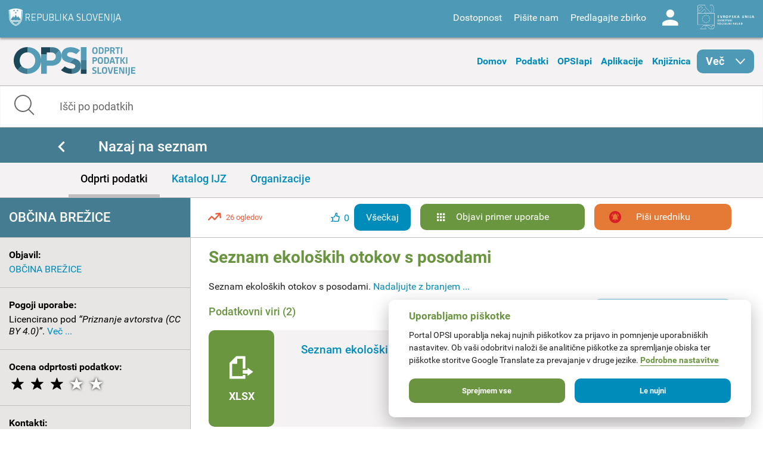

--- FILE ---
content_type: text/html; charset=utf-8
request_url: https://podatki.gov.si/dataset/seznam-ekoloskih-otokov-s-posodami
body_size: 11331
content:
  <!DOCTYPE html>
<html lang="sl">
  <head>
    <!-- IE=edge tells IE8 not to be tempted to use IE7 compatibility/quirks modes.
          chrome=IE7 tells IE7 to use the Chrome Frame if available - good for Flex machines.
          Should be the first meta tag in the body. -->
    <meta http-equiv="X-UA-Compatible" content="IE=edge,chrome=IE7" />
    <meta charset="utf-8">
    <meta name="viewport" content="width=device-width, initial-scale=1.0">
    <meta http-equiv="Content-Type" content="text/html; charset=utf-8" />
<link rel="shortcut icon" href="https://podatki.gov.si/sites/all/themes/custom/opsi_theme/favicon.ico" type="image/vnd.microsoft.icon" />
<meta name="Generator" content="Drupal 7 (http://drupal.org)" />
    <title>Seznam ekoloških otokov s posodami - Zbirke | OPSI - Odprti podatki Slovenije</title>
    <style type="text/css" media="all">
@import url("https://podatki.gov.si/modules/system/system.base.css?t2o5v4");
@import url("https://podatki.gov.si/modules/system/system.menus.css?t2o5v4");
@import url("https://podatki.gov.si/modules/system/system.messages.css?t2o5v4");
@import url("https://podatki.gov.si/modules/system/system.theme.css?t2o5v4");
</style>
<style type="text/css" media="all">
@import url("https://podatki.gov.si/modules/book/book.css?t2o5v4");
@import url("https://podatki.gov.si/sites/all/modules/contrib/date/date_api/date.css?t2o5v4");
@import url("https://podatki.gov.si/sites/all/modules/contrib/date/date_popup/themes/datepicker.1.7.css?t2o5v4");
@import url("https://podatki.gov.si/modules/field/theme/field.css?t2o5v4");
@import url("https://podatki.gov.si/profiles/dgu/modules/contrib/logintoboggan/logintoboggan.css?t2o5v4");
@import url("https://podatki.gov.si/modules/node/node.css?t2o5v4");
@import url("https://podatki.gov.si/modules/search/search.css?t2o5v4");
@import url("https://podatki.gov.si/modules/user/user.css?t2o5v4");
@import url("https://podatki.gov.si/profiles/dgu/modules/contrib/extlink/extlink.css?t2o5v4");
@import url("https://podatki.gov.si/profiles/dgu/modules/contrib/views/css/views.css?t2o5v4");
</style>
<style type="text/css" media="all">
@import url("https://podatki.gov.si/profiles/dgu/modules/contrib/ctools/css/ctools.css?t2o5v4");
@import url("https://podatki.gov.si/profiles/dgu/modules/contrib/lexicon/css/lexicon.css?t2o5v4");
@import url("https://podatki.gov.si/profiles/dgu/modules/contrib/panels/css/panels.css?t2o5v4");
@import url("https://podatki.gov.si/profiles/dgu/modules/features/dgu_glossary/css/dgu_glossary.css?t2o5v4");
</style>
<link type="text/css" rel="stylesheet" href="/css/bootstrap-modal.min.css?t2o5v4" media="all" />
<style type="text/css" media="all">
@import url("https://podatki.gov.si/sites/all/themes/custom/opsi_theme/css/app.css?t2o5v4");
@import url("https://podatki.gov.si/sites/all/themes/custom/opsi_theme/fonts/opsi/opsi.css?t2o5v4");
@import url("https://podatki.gov.si/sites/all/themes/custom/opsi_theme/css/chatbot.css?t2o5v4");
@import url("https://podatki.gov.si/sites/all/themes/custom/opsi_theme/css/cookieconsent-opsi.css?t2o5v4");
</style>
<style type="text/css" media="print">
@import url("https://podatki.gov.si/sites/all/themes/custom/opsi_theme/css/print.css?t2o5v4");
</style>

    <!--<link href='https://fonts.googleapis.com/css?family=Roboto:400,300,500,700,900&subset=latin,latin-ext' rel='stylesheet' type='text/css'>-->

    <link rel="apple-touch-icon" sizes="152x152" href="/sites/all/themes/custom/opsi_theme/img/icons/apple-touch-icon-152x152.png" />
    <link rel="apple-touch-icon" sizes="144x144" href="/sites/all/themes/custom/opsi_theme/img/icons/apple-touch-icon-144x144.png" />
    <link rel="apple-touch-icon" sizes="120x120" href="/sites/all/themes/custom/opsi_theme/img/icons/apple-touch-icon-120x120.png" />
    <link rel="apple-touch-icon" sizes="114x114" href="/sites/all/themes/custom/opsi_theme/img/icons/apple-touch-icon-114x114.png" />
    <link rel="apple-touch-icon" sizes="76x76" href="/sites/all/themes/custom/opsi_theme/img/icons/apple-touch-icon-76x76.png" />
    <link rel="apple-touch-icon" sizes="72x72" href="/sites/all/themes/custom/opsi_theme/img/icons/apple-touch-icon-72x72.png" />
    <link rel="apple-touch-icon" sizes="60x60" href="/sites/all/themes/custom/opsi_theme/img/icons/apple-touch-icon-60x60.png" />
    <link rel="apple-touch-icon" sizes="57x57" href="/sites/all/themes/custom/opsi_theme/img/icons/apple-touch-icon-57x57.png" />

    <meta name="msapplication-TileColor" content="#c7d8e2">
    <meta name="msapplication-TileImage" content="/sites/all/themes/custom/opsi_theme/img/icons/mstile-144x144.png">

    <!-- <link rel="stylesheet" href="/assets/css/dgu-drupal.min.css" /> -->
    <!-- script src="//ajax.googleapis.com/ajax/libs/jquery/1.8.3/jquery.min.js"></script-->
    <script>
      //<![CDATA[
      window.jQuery || document.write('<script src="/assets/js/jquery-1.8.3.min.js"><\/script>')
      // ]]>
    </script>
    <script src="/sites/all/themes/custom/opsi_theme/js/underscore-min.js"></script>
    
    <!--<script src="/assets/js/vendor.min.js"></script>-->
    <!--<script src="http://pops-ckan-test.xlab.si/assets/js/dgu-drupal.min.js"></script> not in use -->
    <!--<script src="http://pops-ckan-test.xlab.si/assets/js/dgu-shared.min.js"></script> not in use -->
    
    <!-- Piwik --> 
    <!-- needs to be before "php print $scripts" so variables are set before init of js in cookie consent processing -->
    <script type="text/javascript"> 
      var _paq = _paq || [];
      _paq.push(['requireConsent']); //required for cookie consent
      _paq.push(['trackPageView']);
      _paq.push(['enableLinkTracking']);
      // the rest was moved to cookieconsent-opsi.js
    </script> 
    <!-- End Piwik Code --> 
    
    <script type="text/javascript" src="https://podatki.gov.si/profiles/dgu/modules/contrib/jquery_update/replace/jquery/1.8/jquery.min.js?v=1.8.3"></script>
<script type="text/javascript" src="https://podatki.gov.si/misc/jquery-extend-3.4.0.js?v=1.8.3"></script>
<script type="text/javascript" src="https://podatki.gov.si/misc/jquery.once.js?v=1.2"></script>
<script type="text/javascript" src="https://podatki.gov.si/misc/drupal.js?t2o5v4"></script>
<script type="text/javascript" src="https://podatki.gov.si/profiles/dgu/modules/contrib/admin_menu/admin_devel/admin_devel.js?t2o5v4"></script>
<script type="text/javascript" src="https://podatki.gov.si/sites/all/modules/contrib/ajax_dlcount/ajax_dlcount.js?t2o5v4"></script>
<script type="text/javascript" src="https://podatki.gov.si/profiles/dgu/modules/features/dgu_data_set_request/dgu_data_set_request.js?t2o5v4"></script>
<script type="text/javascript" src="https://podatki.gov.si/profiles/dgu/modules/features/dgu_site_feature/dgu_site.js?t2o5v4"></script>
<script type="text/javascript" src="https://podatki.gov.si/profiles/dgu/modules/contrib/extlink/extlink.js?t2o5v4"></script>
<script type="text/javascript" src="https://podatki.gov.si/sites/default/files/languages/sl_D8JcS9bfRya35WkGE1kzFWlHHzo7xbS9HiDUIPIL8EQ.js?t2o5v4"></script>
<script type="text/javascript" src="https://podatki.gov.si/sites/all/modules/custom/opsi/lib/cryptojs-aes-php-master/example/aes.js?t2o5v4"></script>
<script type="text/javascript" src="https://podatki.gov.si/sites/all/modules/custom/opsi/lib/cryptojs-aes-php-master/aes-json-format.js?t2o5v4"></script>
<script type="text/javascript" src="https://podatki.gov.si/sites/all/themes/custom/opsi_theme/js/modernizr-custom.js?t2o5v4"></script>
<script type="text/javascript" src="https://podatki.gov.si/sites/all/themes/custom/opsi_theme/js/app.min.js?t2o5v4"></script>
<script type="text/javascript">
<!--//--><![CDATA[//><!--
jQuery.extend(Drupal.settings, {"basePath":"\/","pathPrefix":"","ajaxPageState":{"theme":"opsi_theme","theme_token":"CsySEQtsGrI8BEppF3hB8M5ZdFyY7r0k1ddIZaRpoGw","js":{"0":1,"1":1,"https:\/\/podatki.gov.si\/assets\/js\/vendor.min.js?1759767159153":1,"https:\/\/podatki.gov.si\/scripts\/dgu-ckan-application.min.js?1759767071593":1,"https:\/\/podatki.gov.si\/scripts\/dgu-package.min.js":1,"2":1,"https:\/\/podatki.gov.si\/scripts\/vendor\/modal.min.js":1,"profiles\/dgu\/modules\/contrib\/jquery_update\/replace\/jquery\/1.8\/jquery.min.js":1,"misc\/jquery-extend-3.4.0.js":1,"misc\/jquery.once.js":1,"misc\/drupal.js":1,"profiles\/dgu\/modules\/contrib\/admin_menu\/admin_devel\/admin_devel.js":1,"sites\/all\/modules\/contrib\/ajax_dlcount\/ajax_dlcount.js":1,"profiles\/dgu\/modules\/features\/dgu_data_set_request\/dgu_data_set_request.js":1,"profiles\/dgu\/modules\/features\/dgu_site_feature\/dgu_site.js":1,"profiles\/dgu\/modules\/contrib\/extlink\/extlink.js":1,"public:\/\/languages\/sl_D8JcS9bfRya35WkGE1kzFWlHHzo7xbS9HiDUIPIL8EQ.js":1,"sites\/all\/modules\/custom\/opsi\/lib\/cryptojs-aes-php-master\/example\/aes.js":1,"sites\/all\/modules\/custom\/opsi\/lib\/cryptojs-aes-php-master\/aes-json-format.js":1,"sites\/all\/themes\/custom\/opsi_theme\/js\/modernizr-custom.js":1,"sites\/all\/themes\/custom\/opsi_theme\/js\/app.min.js":1},"css":{"modules\/system\/system.base.css":1,"modules\/system\/system.menus.css":1,"modules\/system\/system.messages.css":1,"modules\/system\/system.theme.css":1,"modules\/book\/book.css":1,"sites\/all\/modules\/contrib\/date\/date_api\/date.css":1,"sites\/all\/modules\/contrib\/date\/date_popup\/themes\/datepicker.1.7.css":1,"modules\/field\/theme\/field.css":1,"profiles\/dgu\/modules\/contrib\/logintoboggan\/logintoboggan.css":1,"modules\/node\/node.css":1,"modules\/search\/search.css":1,"modules\/user\/user.css":1,"profiles\/dgu\/modules\/contrib\/extlink\/extlink.css":1,"profiles\/dgu\/modules\/contrib\/views\/css\/views.css":1,"profiles\/dgu\/modules\/contrib\/ctools\/css\/ctools.css":1,"profiles\/dgu\/modules\/contrib\/lexicon\/css\/lexicon.css":1,"profiles\/dgu\/modules\/contrib\/panels\/css\/panels.css":1,"profiles\/dgu\/modules\/features\/dgu_glossary\/css\/dgu_glossary.css":1,"\/css\/bootstrap-modal.min.css":1,"sites\/all\/themes\/custom\/opsi_theme\/css\/app.css":1,"sites\/all\/themes\/custom\/opsi_theme\/fonts\/opsi\/opsi.css":1,"sites\/all\/themes\/custom\/opsi_theme\/css\/chatbot.css":1,"sites\/all\/themes\/custom\/opsi_theme\/css\/cookieconsent-opsi.css":1,"sites\/all\/themes\/custom\/opsi_theme\/css\/print.css":1}},"extlink":{"extTarget":0,"extClass":"ext","extLabel":"(link is external)","extImgClass":0,"extSubdomains":1,"extExclude":"","extInclude":"","extCssExclude":"div .pull-right","extCssExplicit":"","extAlert":0,"extAlertText":"This link will take you to an external web site.","mailtoClass":0,"mailtoLabel":"(link sends e-mail)"}});
//--><!]]>
</script>

    <!-- HTML5 element support for IE8 -->
    <!--[if lt IE 9]>
    <script src="//cdnjs.cloudflare.com/ajax/libs/html5shiv/3.6.2/html5shiv.js"></script>
    <script src="//s3.amazonaws.com/nwapi/nwmatcher/nwmatcher-1.2.5-min.js"></script>
    <script src="//html5base.googlecode.com/svn-history/r38/trunk/js/selectivizr-1.0.3b.js"></script>
    <script src="//cdnjs.cloudflare.com/ajax/libs/respond.js/1.1.0/respond.min.js"></script>
    <link rel="stylesheet" href="/sites/all/themes/custom/opsi/css/ie8.css" />
    <![endif]-->

    <!-- Temporary -->
    <!-- <link rel="stylesheet" href="/assets/css/datagovuk.min.css?-1"> -->
  </head>
    <body class="html not-front not-logged-in no-sidebars page-dataset page-dataset-seznam-ekoloskih-otokov-s-posodami i18n-sl view_theme_0 theme_opsi" >
    <!-- Piwik for disabled JS --> 
    <!-- the rest of Piwik code is in <head> and the cookie consent script to ensure init before cookie consent processing -->
    <noscript><p><img src="/analitika/piwik.php?idsite=4" style="border:0;" alt="" /></p></noscript> 
    <!-- End Piwik Code --> 
        
<header class="page print-hide">

<div class="contain-to-grid sticky">
  <div class="top-bar expanded" data-topbar data-options="sticky_on: large">

    <div class="row expanded top">
      <div class="small-4 columns">
        <a class="logo rs-mju image_background icon icon-rs-mju" target="_blank" href="https://www.gov.si/drzavni-organi/ministrstva/ministrstvo-za-digitalno-preobrazbo/" title="Ministrstvo za digitalno preobrazbo"></a>
      </div>
      <div class="small-8 columns hide-for-medium-up">
        <a class="burger hide-for-medium-up" href="#"><div></div></a>
      </div>
      <div class="small-12 medium-8 columns right-wrapper">
        <a class="logo ess icon-ess show-for-large-up" target="_blank" href="http://ec.europa.eu/esf/home.jsp?langId=sl" title="Evropski socialni sklad"></a>
        <div class="right">
          <div id="google_translate_element" class="visible-for-medium-up"></div>
          <script type="text/javascript">
          function googleTranslateElementInit() {
            new google.translate.TranslateElement({pageLanguage: 'sl', layout: google.translate.TranslateElement.InlineLayout.SIMPLE}, 'google_translate_element');
          }
          </script>
          <nav id="menu-header-top">
              <div class="region region-header-top-right-nav">
    <div id="block-system-user-menu" class="block block-system block-menu boxed">

    <h2>User menu</h2>
  
  <div class="content">
    <ul class="menu"><li class="first leaf"><span id="accessibility" class="nolink">Dostopnost</span></li>
<li class="leaf"><a href="/kontakt">Pišite nam</a></li>
<li class="leaf"><a href="/datarequest">Predlagajte zbirko</a></li>
<li class="last leaf"><a href="/user/login" id="user" class="login icon-user">Log in</a></li>
</ul>  </div>
</div>
  </div>
          </nav>
        </div>
      </div>
    </div>

    
    <div class="row accessibility">
      <div class="small-12 width-limit">

        <h5>Pisava</h5>

        <div class="row" data-equalizer="text">

          <div class="small-12 medium-4 columns">
            <div class="accessibility-box" data-equalizer-watch>
              <h6>Velikost</h6>
              Uporabite
                <ul>
                  <li><strong>CTRL+</strong> za povečavo</li>
                  <li><strong>CTRL-</strong> za pomanjšavo</li>
                </ul>
            </div>
          </div>

          <div class="small-12 medium-4 columns">
            <div class="accessibility-box" data-equalizer-watch>
              <h6>Velike / male črke</h6>
              <div class="row">
                <div class="small-6 columns element">
                  <a view_mode="view_upper" class="view_mode view_lower active">Male</a>
                </div>
                <div class="small-6 columns element">
                  <a view_mode="view_upper" class="view_mode view_upper ">Velike</a>
                </div>
              </div>
            </div>
          </div>

          <div class="small-12 medium-4 columns">
            <div class="accessibility-box" data-equalizer-watch>
              <h6>Stil</h6>
              <div class="row">
                <div class="small-6 columns element">
                  <a view_mode="view_strong" class="view_mode  view_normal active">Navadno</a>
                </div>
                <div class="small-6 columns element">
                  <a view_mode="view_strong" class="view_mode  view_strong ">Krepko</a>
                </div>
              </div>

            </div>
          </div>

        </div>

        <h5>Teme</h5>

        <div class="row themes" data-equalizer>
            
              <div class="small-6 medium-4 large-2 columns element">
                <a view_theme="0" class="view_theme view_theme_0  active" title="Belo ozadje, sans-serifna pisava" data-equalizer-watch>
                  <div class="bold">Krepko</div>
                  <div class="regular">Navadno</div>
                  <div class="link">Povezava</div>
                </a>
              </div>
              
              <div class="small-6 medium-4 large-2 columns element">
                <a view_theme="1" class="view_theme view_theme_1 " title="Belo ozadje, črna pisava" data-equalizer-watch>
                  <div class="bold">Krepko</div>
                  <div class="regular">Navadno</div>
                  <div class="link">Povezava</div>
                </a>
              </div>
              
              <div class="small-6 medium-4 large-2 columns element">
                <a view_theme="2" class="view_theme view_theme_2 " title="Modro ozadje, rumena pisava" data-equalizer-watch>
                  <div class="bold">Krepko</div>
                  <div class="regular">Navadno</div>
                  <div class="link">Povezava</div>
                </a>
              </div>
              
              <div class="small-6 medium-4 large-2 columns element">
                <a view_theme="3" class="view_theme view_theme_3 " title="Bež ozadje, modra pisava" data-equalizer-watch>
                  <div class="bold">Krepko</div>
                  <div class="regular">Navadno</div>
                  <div class="link">Povezava</div>
                </a>
              </div>
              
              <div class="small-6 medium-4 large-2 columns element">
                <a view_theme="4" class="view_theme view_theme_4 " title="Črno ozadje, rumena pisava" data-equalizer-watch>
                  <div class="bold">Krepko</div>
                  <div class="regular">Navadno</div>
                  <div class="link">Povezava</div>
                </a>
              </div>
              
              <div class="small-6 medium-4 large-2 columns element">
                <a view_theme="5" class="view_theme view_theme_5 " title="Belo ozadje, serifna pisava" data-equalizer-watch>
                  <div class="bold">Krepko</div>
                  <div class="regular">Navadno</div>
                  <div class="link">Povezava</div>
                </a>
              </div>
                      </div>

      </div>
    </div>

    <div class="row expanded middle">
      <div class="small-4 columns">
        <a class="burger hide-for-large-up" href="#"><div></div></a>
        <nav class="header_navigation_left">
            <div class="region region-header-middle-left-nav">
    <div id="block-menu-menu-header-middle-left-nav" class="block block-menu boxed">

    <h2>Header - middle left navigation</h2>
  
  <div class="content">
    <ul class="menu"><li class="first leaf"><a href="/">Domov</a></li>
<li class="leaf"><a href="/data/search?open_data=true">Podatki</a></li>
<li class="leaf"><a href="/api/view/store/">OPSIapi</a></li>
<li class="leaf"><a href="/aplikacije">Aplikacije</a></li>
<li class="leaf"><a href="/knjiznica">Knjižnica</a></li>
<li class="last expanded show-for-large-only icon icon-arrow-right" id="menu_more"><span class="nolink">Več</span><ul class="menu"><li class="first leaf"><a href="/o-portalu">O portalu</a></li>
<li class="last leaf"><a href="/statistika">Statistika portala</a></li>
</ul></li>
</ul>  </div>
</div>
  </div>
        </nav>
      </div>
      <div class="small-4 columns">
        <a class="logo opsi image_background icon icon-logo-opsi" target="_self" href="/" title="Odprti podatki Slovenije">
        </a>
      </div>
      <div class="small-4 columns">
        <nav class="header_navigation_right">
            <div class="region region-header-middle-right-nav">
    <div id="block-menu-menu-header-middle-right-nav" class="block block-menu boxed">

    <h2>Header - middle right navigation</h2>
  
  <div class="content">
    <ul class="menu"><li class="first leaf"><a href="/o-portalu">O portalu</a></li>
<li class="leaf"><a href="/knjiznica/novice">Novice</a></li>
<li class="last leaf"><a href="/statistika">Statistika portala</a></li>
</ul>  </div>
</div>
  </div>
        </nav>
      </div>
    </div>

  </div>
</div><!-- /Sticky -->

  <div class="row expanded bottom">
      <div class="region region-header-bottom">
    <div id="block-opsi-opsi-block-data-search-form" class="block block-opsi boxed">

    
  <div class="content">
    
	<div class="small-12">
		<form class="search" action="/data/search">
			<input type="text" class="form-control" name="s" title="Išči po podatkih" placeholder="Išči po podatkih" value="" />
			<span class="input-group-btn">
				<button type="submit" class="icon icon-search"></button>
			</span>
		</form>
	</div>
	  </div>
</div>
  </div>
  </div>

</header>

<div class="off-canvas-wrap" data-offcanvas>
  <div class="inner-wrap">

    <a id="left-off-canvas-toggle" class="left-off-canvas-toggle hidden" href="#" title="Mobile menu" ></a>

    <!-- Off Canvas Menu -->
    <aside class="left-off-canvas-menu">
      <nav>
          <div class="region region-header-middle-left-nav">
      <div class="region region-header-middle-left-nav">
    <div id="block-menu-menu-header-middle-left-nav" class="block block-menu boxed">

    <h2>Header - middle left navigation</h2>
  
  <div class="content">
    <ul class="menu"><li class="first leaf"><a href="/">Domov</a></li>
<li class="leaf"><a href="/data/search?open_data=true">Podatki</a></li>
<li class="leaf"><a href="/api/view/store/">OPSIapi</a></li>
<li class="leaf"><a href="/aplikacije">Aplikacije</a></li>
<li class="leaf"><a href="/knjiznica">Knjižnica</a></li>
<li class="last expanded show-for-large-only icon icon-arrow-right" id="menu_more"><span class="nolink">Več</span><ul class="menu"><li class="first leaf"><a href="/o-portalu">O portalu</a></li>
<li class="last leaf"><a href="/statistika">Statistika portala</a></li>
</ul></li>
</ul>  </div>
</div>
  </div>
  </div>
          <div class="region region-header-middle-right-nav">
      <div class="region region-header-middle-right-nav">
    <div id="block-menu-menu-header-middle-right-nav" class="block block-menu boxed">

    <h2>Header - middle right navigation</h2>
  
  <div class="content">
    <ul class="menu"><li class="first leaf"><a href="/o-portalu">O portalu</a></li>
<li class="leaf"><a href="/knjiznica/novice">Novice</a></li>
<li class="last leaf"><a href="/statistika">Statistika portala</a></li>
</ul>  </div>
</div>
  </div>
  </div>
      </nav>
    </aside>


  <div class="region region-content">
    <div id="block-system-main" class="block block-system boxed">

    
  <div class="content">
    

    
  
    
  

    <div role="main">

      
        <div class="row">
          <div class="small-12 columns flash-messages">
              
                
              
          </div>
        </div>
      

    
                        
                        



  
  
  <!-- Title bar -->
  <div class="row expanded titlebar">
    <div class="small-12 columns">
      <div class="icon ckan"></div>
      <div class="title center"><h1><a href="javascript:history.back()" class="icon-back">Nazaj na seznam</a></h1></div>
    </div>
  </div>

  <!-- Tab bar -->
  <div class="row expanded tabbar">
    <div class="small-12 columns">
      <ul>
        <li><a class="active" href="/data/search?open_data=True">Odprti podatki</a></li>
		<li><a class="" href="/data/search">Katalog IJZ</a></li>
        <li><a class="" href="/publisher">Organizacije</a></li>
      </ul>
    </div>
  </div>


<div class="row ckan-container

two_columns

" data-equalizer data-equalizer-mq="small-up">



   
  <div class="small-12 large-3 columns ckan-left print-hide" data-equalizer-watch>
    
  <ul id="left-accordion" class="accordion" data-accordion>
    <li class="accordion-navigation">
      <a href="#ckan-filters" class="hide-for-large-up">Podrobnosti</a>
      <div id="ckan-filters" class="content active">


        <div class="row group main">
          <div class="small-12 columns">
            <div class="group-label">
              OBČINA BREŽICE
            </div>
          </div>
        </div>


        <div class="row group">
          <div class="small-12 columns">
            <div class="group-label">Objavil:</div>
            
              <a href="/publisher/obcina_brezice">OBČINA BREŽICE</a>
            
          </div>
        </div>


        <div class="row group">
          <div class="small-12 columns">
            <div class="group-label">Pogoji uporabe:</div>
            <span property="dc:rights" id="license-info">
              Licencirano
                pod
                
                  
                    
                    
                    
                      <span rel="dc:rights"><em>&ldquo;Priznanje avtorstva (CC BY 4.0)&rdquo;</em>.</span>
                    
                  
                
                <a href="#" class="license-read-more">Več ...</a>
              
              </span>
          </div>
        </div>


        <div class="row group">
          <div class="small-12 columns">
            <div class="group-label">Ocena odprtosti podatkov:</div>
            <div class="dataset-stars">
              
                <span class="star-rating">
                <span class="tooltip">
              
                <div class="star-rating-reason">
                <b>Razlog: </b>Zbirka vsebuje datoteke formata CSV, kar zadošča za oceno 3.
              </div>
              
                  
                    <div class="star-rating-entry fail">&#9733&#9733&#9733&#9733&#9733&nbsp; Povezani podatki - vsebujejo URI in povezave na druge podatke (npr. RDF)</div>
                  
                    <div class="star-rating-entry fail">&#9733&#9733&#9733&#9733&#9734&nbsp; Povezljivi podatki - vsebujejo naslove URI (npr. RDF)</div>
                  
                    <div class="star-rating-entry ">&#9733&#9733&#9733&#9734&#9734&nbsp; Strukturirani podatki v odprtem formatu (npr. CSV)</div>
                  
                    <div class="star-rating-entry ">&#9733&#9733&#9734&#9734&#9734&nbsp; Strukturirani podatki vendar v lastniškem formatu (npr. Excel)</div>
                  
                    <div class="star-rating-entry ">&#9733&#9734&#9734&#9734&#9734&nbsp; Nestrukturirani podatki (npr. PDF)</div>
                  
                  
                    <div class="star-rating-last-updated">
                <b>Ocena posodobljena: </b>02/11/2024
              </div>
                  
            </span>
                <a href="http://5stardata.info/en/" target="_blank">
              
                <i class="fi-star medium active"></i>
              
                <i class="fi-star medium active"></i>
              
                <i class="fi-star medium active"></i>
              
                  
                    <i class="fi-star medium inactive"></i>
                  
                    <i class="fi-star medium inactive"></i>
                  
            </a>
              
              </span>
            </div>
          </div>
        </div>


        <div class="row group">
          <div class="small-12 columns">
            <div class="group-label">Kontakti:</div>
            
            
            
              <div class="panel-body">

                <b>Organizacija:</b>
                <ul>
                  OBČINA BREŽICE
                  
  <!--! Contact details -->
      
        <li class='em-encoded'>Elektronska pošta:
          <a href="oobpcsiinoap.sbiroepzsiicoep@sbiroepzsiicoep.ssiio">oobpcsiinoap.sbiroepzsiicoep@sbiroepzsiicoep.ssiio</a>
        </li>
      

      
      <li>Telefon:
         07 620 5500
      </li>
      
      
      

                </ul>

                
                  <b class="js-tooltip"
                     title="Za več informacij o zbirki podatkov, kontaktirajte skrbnika podatkov te inštitucije">Skrbnik
                    zbirke podatkov</b>:
                  <ul>
                    ROMAN OMERZU
                    
  <!--! Contact details -->
      
        <li class='em-encoded'>Elektronska pošta:
          <a href="roopmsaino.posmieorpzsui@obprseizoipcsei.ospis">roopmsaino.posmieorpzsui@obprseizoipcsei.ospis</a>
        </li>
      

      
      <li>Telefon:
         07 620 5509
      </li>
      
      
      

                  </ul>
                
              </div>
            
          </div>
        </div>


        
        
        <div class="row group">
          <div class="small-12 columns">
            <div class="group-label">Navajanje vira:</div>
            <div id="div_citiranje" name="div_citiranje">
              <em>Seznam ekoloških otokov s posodami,
                OBČINA BREŽICE</em>
              <p style="margin-bottom: 0;">
                Dostopno na naslovu:<br/>
                <span id="div_citiranje_href"><a href=https://podatki.gov.si/dataset/seznam-ekoloskih-otokov-s-posodami>https://podatki.gov.si/dataset/seznam-ekoloskih-otokov-s-posodami</a></span><br/>
                <span id="div_citiranje_datum">25. 01. 2026</span>
                </span>
              </p>
            </div>
          </div>
        </div>


        
        
        
        <div class="row group">
          <div class="small-12 columns">
            <div class="group-label">Deli vsebino:</div>

            <div class="field-items social_links">
              <div class='field-item social_linkedin' displayText='LinkedIn'>
                <a class="social-inline linkedin_bak icon-linkedin ext"
                   href="https://www.linkedin.com/shareArticle?mini=true&url=https://podatki.gov.si/dataset/seznam-ekoloskih-otokov-s-posodami&title=Seznam ekoloških otokov s posodami&summary=Seznam ekoloških otokov s posodami."
                   target="_blank">
                  <!--<i class="fi-social-linkedin"></i>-->
                  LinkedIn
                </a>
              </div>
              <div class='field-itemsocial_twitter' displayText='Twitter'>
                <a class="social-inline twitter_bak icon-twitter ext"
                   href="https://twitter.com/intent/tweet?text=Seznam ekoloških otokov s posodami:&url=https://podatki.gov.si/dataset/seznam-ekoloskih-otokov-s-posodami"
                   target="_blank">
                  <!--<i class="fi-social-twitter"></i>-->
                  Twitter
                </a>
              </div>
              <div class='field-item social_facebook' displayText='Facebook'>
                <a class="social-inline facebook_bak icon-facebook ext"
                   href="https://www.facebook.com/sharer/sharer.php?u=https://podatki.gov.si/dataset/seznam-ekoloskih-otokov-s-posodami" target="_blank">
                  <!--<i class="fi-social-facebook"></i>-->
                  Facebook
                </a>
              </div>
            </div>
          </div>
        </div>

        <div class="row group">
          <div class="small-12 columns">
            <div class="group-label" class="js-tooltip"
                 title="Informacije na tej strani (metapodatkih zbirke podatkov) so na voljo tudi v formatu JSON.">
              Metapodatkovni API:
            </div>
            <div class="panel-body">
              <ul>
                <li>
                  <b><a
                      href="/api/3/action/package_show?id=seznam-ekoloskih-otokov-s-posodami"
                      target="_blank">Metapodatki JSON</a></b>
                </li>
                <li>
                  <b><a href="/data/metadata-api-docs">
                    Dokumentacija metapodatkovnega API
                  </a></b>
                </li>
              </ul>
              
            </div>
          </div>
        </div>


        

        


      </div>
    </li>
  </ul>
  <!--
  <div class="row">
    <div class="small-12 columns">
    </div>
  </div>-->

  </div>
  



  
  <div class="small-12
    
    large-9
    
    columns ckan-main" data-equalizer-watch>
    
      <article class="module">
        
        <header class="module-content">
          
        </header>
        
        <div class="module-content">
          
          
    

  <div class="print-visible">

    <div class="row group">
      <div class="small-12 columns">
        <div class="group-label">IME OBJAVITELJA:</div>
        
          <a href="/publisher/obcina_brezice">OBČINA BREŽICE</a>
        
      </div>
    </div>

    <div class="row group print-visible">
      <div class="small-12 columns">
        <div class="group-label">DATUM (sistemski):</div>
        <span id="div_citiranje_datum">25. 01. 2026</span>
      </div>
    </div>
  </div>


  <div class="row dataset search-results-header">
    <div class="small-12 medium-12 large-2 columns">
      <div class="dataset_view_counter view_count p-0 m-0"><i
          class="fi-graph-bar icon-analytics"></i> 26 ogledov
      </div>
    </div>
    <div class="small-12 medium-12 large-10 columns text-right">
      <div class="mr-30">

      <div class="button inline right report">
        <a href="/dataset/report_opsi_issue/seznam-ekoloskih-otokov-s-posodami"
           class="icon icon-flag-comment w-230" target="_blank">Piši uredniku</a>
      </div>
      <div class="button inline right publish">
        <a href="/aplikacije/dodaj" class="icon icon-apps" target="_blank">
          Objavi primer uporabe
        </a>
      </div>
      <div class="right flex">
        <span class="like_count"><i class="icon-like"></i><span>0</span></span>
        <div class="button" id="dataset-like" data-id="a6bf2e87-fcfd-4939-9cd3-77df74e75def">Všečkaj</div>
      </div>
    </div>
    </div>
  </div>

  <div class="row dataset">
    <div class="small-12 columns">
      <div class="row">
        <div class="small-12 columns">
          <h1>Seznam ekoloških otokov s posodami </h1>
        </div>
      </div>
      <div class="row">

      </div>
    </div>
  </div>

  <div class="row dataset">
    <div class="small-12 columns package">
      


        <div class="row">
          <div class="small-12 columns">
            <!-- blank style tag avoids a bug in jquery.dotdotdot -->
            <div class="notes" style="">
              <div class="notes-inner" style="white-space: pre-wrap;">Seznam ekoloških otokov s posodami.<a href="#" class="notes-read-more"> Nadaljujte z branjem ... </a></div>
            </div>
          </div>

          
        </div>

        <!-- Warn if unpublished -->
        
        <!-- Warn if deleted -->
        

        
          

    
    

    <!-- Warn if reading old revision -->
    

    <div id="dataset">
      <!--! id=dataset for ckanext-spatial -->
    </div>


    
    


  <div class="dataset-resources">
    <!-- Resources -->
    
      <div class="row">
        <div class="small-12 medium-6 columns">
          <h2>Podatkovni viri (2)</h2>
        </div>
        
<div class="small-12 medium-6 columns text-right">
    <div class="mr-15">
        
        
        
        
            <a class="button w-230" disabled="disabled" style="width: auto" title="Masovni prenos še ni ustvarjen ali pa ga urednik ni omogočil" href="#">
                
                <span class="icon-download"></span><strong>Prenesi vse</strong>
            </a>
            
    </div>
</div>

      </div>
      
  
  <div class="row">
    

    
      
    

    <div class="small-12 columns">
    <div class="dataset-resource panel">
      <div class="dataset-resource-format filetype_bg xlsx">
        <div>
          <div class="icon fi-page-export fi-xlsx xlsx"></div>
          <div class="format-name">
            xlsx
          </div>
        </div>
      </div>
      <div class="dataset-resource-text">
        <div class="inner row">
          <div class="inner-row small-12 medium-6 column description">
            <div class="inner-cell">
              
              <h6>Seznam ekoloških otokov s posodami</h6><!--<div class="view_count"><i class="fi-graph-bar icon-analytics"></i> x ogledov</div>-->
             
              <div class="dataset-date"></div>
            </div>
          </div>
          <div class="inner-row small-12 medium-6 column actions">
           <div class="inner-cell">
            
            
             
             
            
            
            
            
            <span>
              <a href="https://podatki.gov.si/dataset/a6bf2e87-fcfd-4939-9cd3-77df74e75def/resource/c2556c3b-b66c-4c5b-a3b2-5bf75cd3292c/download/seznamekolokihotokovsposodami.xlsx" onclick="" class="button">
                <span class="icon-download"></span>
                <strong>
                  
                    Prenos
                    
                      (16.0 KB)
                    
                  
                </strong>
              </a>
              
                
<!-- Snippet package/snippets/data_api_button.html start -->


  <a class="button disabled" title="Ta datoteka še ni obdelana za dostop skozi API. Če želite to omogočiti, prosimo, da zaprosite objavitelja ali glavno uredništvo.">
    <div class="upload-to-datastore">
      <i class="fi-widget"></i>
    </div>
  </a>


<script type="text/javascript" src="/scripts/opsi-api-info.js?version=2.16.1" defer="defer"></script>

<!-- Snippet package/snippets/data_api_button.html end -->

                
              
              
              <a class="button" href="/dataset/seznam-ekoloskih-otokov-s-posodami/resource/c2556c3b-b66c-4c5b-a3b2-5bf75cd3292c">
                <strong>
                  Več ...
                </strong>
              </a>
              
              
              
            </span>
            
           </div>
          </div>
        </div>
      </div>
      <div class="download-box" style="display: none">
        
          
          
          

          <a class="dataset-resource-chevron js-tooltip" style="pointer-events:auto;" data-toggle="tooltip" title="Download" href="https://podatki.gov.si/dataset/a6bf2e87-fcfd-4939-9cd3-77df74e75def/resource/c2556c3b-b66c-4c5b-a3b2-5bf75cd3292c/download/seznamekolokihotokovsposodami.xlsx" target="_blank" onclick="">
              
                <i class="fi-download-alt icon-25x"></i>&nbsp;
              
          </a>
        
      </div><!--/download-box-->
    </div><!-- /dataset-resource -->
    </div><!-- /col-sm-6 -->
    

    
      
    

    <div class="small-12 columns">
    <div class="dataset-resource panel">
      <div class="dataset-resource-format filetype_bg csv">
        <div>
          <div class="icon fi-page-export fi-csv csv"></div>
          <div class="format-name">
            csv
          </div>
        </div>
      </div>
      <div class="dataset-resource-text">
        <div class="inner row">
          <div class="inner-row small-12 medium-6 column description">
            <div class="inner-cell">
              
              <h6>Seznam ekoloških otokov s posodami</h6><!--<div class="view_count"><i class="fi-graph-bar icon-analytics"></i> x ogledov</div>-->
             
              <div class="dataset-date"></div>
            </div>
          </div>
          <div class="inner-row small-12 medium-6 column actions">
           <div class="inner-cell">
            
            
             
             
            
            
            
            
            <span>
              <a href="https://podatki.gov.si/dataset/a6bf2e87-fcfd-4939-9cd3-77df74e75def/resource/e9700e4b-ce27-4aeb-8ab3-7988a601ddc3/download/seznamekolokihotokovsposodami.csv" onclick="" class="button">
                <span class="icon-download"></span>
                <strong>
                  
                    Prenos
                    
                      (4.7 KB)
                    
                  
                </strong>
              </a>
              
                
<!-- Snippet package/snippets/data_api_button.html start -->


  <a class="button disabled" title="Ta datoteka še ni obdelana za dostop skozi API. Če želite to omogočiti, prosimo, da zaprosite objavitelja ali glavno uredništvo.">
    <div class="upload-to-datastore">
      <i class="fi-widget"></i>
    </div>
  </a>


<!-- Snippet package/snippets/data_api_button.html end -->

                
              
              
              <a class="button" href="/dataset/seznam-ekoloskih-otokov-s-posodami/resource/e9700e4b-ce27-4aeb-8ab3-7988a601ddc3">
                <strong>
                  Več ...
                </strong>
              </a>
              
              
              
            </span>
            
           </div>
          </div>
        </div>
      </div>
      <div class="download-box" style="display: none">
        
          
          
          

          <a class="dataset-resource-chevron js-tooltip" style="pointer-events:auto;" data-toggle="tooltip" title="Download" href="https://podatki.gov.si/dataset/a6bf2e87-fcfd-4939-9cd3-77df74e75def/resource/e9700e4b-ce27-4aeb-8ab3-7988a601ddc3/download/seznamekolokihotokovsposodami.csv" target="_blank" onclick="">
              
                <i class="fi-download-alt icon-25x"></i>&nbsp;
              
          </a>
        
      </div><!--/download-box-->
    </div><!-- /dataset-resource -->
    </div><!-- /col-sm-6 -->
    
  </div>

    
    
  </div>

    <div class="dataset-resources-additional">
      

      
    </div>

  <div class="dataset-additional-information">
    <!-- Dataset Information Section -->
    <div class="row">
      <div class="small-12 columns">
        <h2>Dodatne informacije</h2>
      </div>
    </div>
    <div class="row">
      <div class="small-12 columns">
        <table class="table table-bordered table-condensed table-dgu-fixed-size dgu-table">
          <tbody>
          
            <tr>
              
              <th class="key" >Dodano na OPSI</th>
              <td class="value" >12. 05. 2021</td>
            </tr>
          
            <tr>
              
              <th class="key" >Posodobljeno na OPSI</th>
              <td class="value" >12. 05. 2021</td>
            </tr>
          
            <tr>
              
              <th class="key" >Ključne besede</th>
              <td class="value" >brežice, ekološki otoki</td>
            </tr>
          
            <tr>
              
              <th class="key" >Področje</th>
              <td class="value" >Okolje in prostor</td>
            </tr>
          
            <tr>
              
              <th class="key" >Občinski podatki</th>
              <td class="value" >Da</td>
            </tr>
          
            <tr>
              
              <th class="key" >Jezik podatkovne zbirke</th>
              <td class="value" >Slovenščina</td>
            </tr>
          
            <tr>
              
              <th class="key" >Dostopnost podatkov</th>
              <td class="value" >Podatki so objavljeni kot odprti podatki</td>
            </tr>
          
            <tr>
              
              <th class="key" >Licenca, pod katero je objavljena zbirka odprtih podatkov</th>
              <td class="value" >Priznanje avtorstva (CC BY 4.0)</td>
            </tr>
          
            <tr>
              
              <th class="key" >Posebni pogoji glede ponovne uporabe podatkov</th>
              <td class="value" >Ni omejitev (navedba vira)</td>
            </tr>
          
            <tr>
              
              <th class="key" >Posebni pogoji glede cene ponovne uporabe podatkov</th>
              <td class="value" >Ni omejitve (ponovna uporaba je brezplačna)</td>
            </tr>
          
            <tr>
              
              <th class="key" >Pravna podlaga - brez SOP številke</th>
              <td class="value" >Odloku o organizaciji in delovnem področju Občinske uprave Občine Brežice (Uradni list RS 78/15)</td>
            </tr>
          
            <tr>
              
              <th class="key" >Pravna podlaga - SOP številka</th>
              <td class="value" >Ni podatka</td>
            </tr>
          
            <tr>
              
              <th class="key" >Pravna podlaga - nazivi</th>
              <td class="value" >Ni naziva</td>
            </tr>
          
            <tr>
              
              <th class="key" >Geografsko območje</th>
              <td class="value" >Slovenija</td>
            </tr>
          
            <tr>
              
              <th class="key" >Tip organizacije</th>
              <td class="value" >Lokalna uprava</td>
            </tr>
          
            <tr>
              
              <th class="key" >Časovno obdobje</th>
              <td class="value" >od 12. 5. 2021</td>
            </tr>
          
            <tr>
              
              <th class="key" >Povezanost z drugimi javnimi evidencami</th>
              <td class="value" >Ni povezave</td>
            </tr>
          
          
          </tbody>
        </table>
      </div>
    </div>
  </div>

    

    
    <br/>

   


        

      
    </div>
  </div>

    
    
<!-- Snippet package/new_comment_list.html start -->
<section id="comments-section" class="small-12 columns">
    

    <style>

        #comments-section img {
            height: 46px;
            width: 46px;
            margin-right: 10px;
        }

        .comments-modal form {
            border: 1px solid rgba(0, 0, 0, 0.3);
            -webkit-box-shadow: 0 3px 7px rgba(0, 0, 0, 0.3);
            -moz-box-shadow: 0 3px 7px rgba(0, 0, 0, 0.3);
            box-shadow: 0 3px 7px rgba(0, 0, 0, 0.3);
            -webkit-background-clip: padding-box;
            -moz-background-clip: padding-box;
            background-clip: padding-box;
            background-color: white;
            margin-top: 30px;
        }

        #comments-section .panel-header {
            background-color: #008CBA;
            padding: 5px;
            font-size: 14px;
            color: white;
            overflow: hidden;
            border-top-left-radius: .625rem;
            border-top-right-radius: .625rem;
            border-width: 0.2rem;
            border-style: solid;
            border-color: #008CBA;
        }

        #comments-section .panel-footer {
            padding: 5px 20px;
            /*border-top: 2px dashed #01aef0;*/
            overflow: hidden;
            border: none;
        }

        #comments-section .panel-body {
            background-color: white;
            padding: 0px 20px;
        }

        #comments-section .panel-comment {
            background-color: white;
            padding: 0;
        }

        #comments-section .panel-comment::before {  /* fix for anchor links to offset for navigation header */
          display: block;
          content: " ";
          margin-top: -144px;
          height: 144px;
          visibility: hidden;
          pointer-events: none;
        }

        #comments-section .panel-reply {
            margin: 15px;
            margin-left: 50px;
        }

        #comments-section .panel-reply-long-nested {
            margin: 15px 0px;
        }

        #comment-url, #comment-email {
            display: none;
        }

        .form-comment .form-footer .form-buttons {
            margin-top: -65px;
            margin-right: -10px;
        }

        .form-collapsible {
            overflow: hidden;
            clear: right;
        }

        .comment-reply, .comment-edit {
            float: right;
        }

        /*.comment-footer .tab {
            background-color: white;
        }*/

        .comment-footer .tab.open {
            background-color: #F4F2F3;
        }

    </style>

    

    


    


    

  <div class="row-fluid">
    <div class="small-12 columns">
      <div class="chev-row" data-toggle="collapse" data-target="#comment-collapse">
        <h2 id="comments">Komentarji (0)</h2>
      </div>
    </div>
  </div>

  <div class="row-fluid">
    <div class="small-12 columns">
      <div id="comment-collapse" class="comment-container collapse in">
        
        <div class="pull-left">
          <a href="/dataset/a6bf2e87-fcfd-4939-9cd3-77df74e75def/comments/add" data-target="#add" data-action="add"
             onclick="return false;" class="button mlr-0 btn btn-default comment-toggle">Dodaj komentar</a>
          
    
    
    <div id="comment_form" class="form-collapsible col-sm-6 col-sm-offset-3 comment-add" data-parent="#comment_table" tabindex="-1" style="height: 0px">
        <form id="add_form" class="form form-comment"
              action="/dataset/a6bf2e87-fcfd-4939-9cd3-77df74e75def/comments/add"
              method="POST">

            <div class="form-header">
                
            </div>
            <div class="form-body">
                <!--<label for="comment">Komentar</label>-->

                
                <input type="text" name="comment-email" id="comment-email" value=""/>
                <input type="text" name="comment-url" id="comment-url" value=""/>

                <input type="text" placeholder="Tema ..." class="form-subject" name="subject"/>

                <textarea name="comment" class="form-control" placeholder="Vaš komentar, največ 300 besed ..." rows="6"></textarea>

                <div class="form-captcha">
                    <div class="col-6">
                        <p>Da preprečimo neželene komentarje, vas prosimo, da izpolnete obrazec ReCAPTCHA s tem, da obkljukate prikazano polje.</p>
                    </div>
                    <div id="g-recaptcha" class="col-6 g-recaptcha" data-sitekey="6Ldj_jUUAAAAACgXw9-Qnm8giFblSvUq4D9uvpiI"
                         style="margin-bottom:12px;"></div>
                    
                </div>
            </div>
            <div class="form-footer">
                <div class="form-buttons pull-right" style="margin-bottom: 16px;">
                    <input type="reset" class="button btn btn-xs" value="Pobriši"/>
                    <input type="submit" class="button btn btn-xs btn-default" data-edit="Shrani" data-reply="Odgovori" data-add="Objavi komentar" value="Objavi komentar"/>
                    <br>
                </div>
            </div>
        </form>
    </div>

    
        </div>
      </div>
    </div>
  </div>

  <script type="text/javascript">
        var RecaptchaOptions = { theme : 'clean', lang: 'sl' };
        //var comments_i18n = {
        //    save: "Shrani",
        //    reply:  "Odgovori",
        //    post: "Objavi komentar"
        //};
    </script>
    <script src='https://www.google.com/recaptcha/api.js?hl=sl'></script>
    <script type="text/javascript" src="/scripts/comments.js"></script>
</section>


<!-- Snippet package/new_comment_list.html end -->

    

        </div>
      </article>
      
  </div>
  

</div>


</div>

    


  


    
  <script type="text/javascript" src="/scripts/dgu-tracking.min.js?1759767071593"></script>  
  

      
  </body>
</html>  </div>
</div>
  </div>

  </div>
</div>

<footer>
  <div class="row">
    <div class="small-12 medium-6 large-4 columns">
      <nav></nav>
      <a class="logo opsi image_background icon icon-logo-opsi" target="_self" href="/" title="Odprti podatki Slovenije"></a>
      <a class="logo ess icon-ess" target="_blank" href="http://ec.europa.eu/esf/home.jsp?langId=sl" title="Evropski socialni sklad"></a>
    </div>
    <div class="small-12 medium-6 large-2 columns hide-for-small-only  print-hide">
      <nav>  <div class="region region-header-middle-left-nav">
      <div class="region region-header-middle-left-nav">
      <div class="region region-header-middle-left-nav">
    <div id="block-menu-menu-header-middle-left-nav" class="block block-menu boxed">

    <h2>Header - middle left navigation</h2>
  
  <div class="content">
    <ul class="menu"><li class="first leaf"><a href="/">Domov</a></li>
<li class="leaf"><a href="/data/search?open_data=true">Podatki</a></li>
<li class="leaf"><a href="/api/view/store/">OPSIapi</a></li>
<li class="leaf"><a href="/aplikacije">Aplikacije</a></li>
<li class="leaf"><a href="/knjiznica">Knjižnica</a></li>
<li class="last expanded show-for-large-only icon icon-arrow-right" id="menu_more"><span class="nolink">Več</span><ul class="menu"><li class="first leaf"><a href="/o-portalu">O portalu</a></li>
<li class="last leaf"><a href="/statistika">Statistika portala</a></li>
</ul></li>
</ul>  </div>
</div>
  </div>
  </div>
  </div>
</nav>
      <nav></nav>
    </div>
    <div class="small-12 medium-6 large-3 columns hide-for-small-only  print-hide">
      <nav>  <div class="region region-header-middle-right-nav">
      <div class="region region-header-middle-right-nav">
      <div class="region region-header-middle-right-nav">
    <div id="block-menu-menu-header-middle-right-nav" class="block block-menu boxed">

    <h2>Header - middle right navigation</h2>
  
  <div class="content">
    <ul class="menu"><li class="first leaf"><a href="/o-portalu">O portalu</a></li>
<li class="leaf"><a href="/knjiznica/novice">Novice</a></li>
<li class="last leaf"><a href="/statistika">Statistika portala</a></li>
</ul>  </div>
</div>
  </div>
  </div>
  </div>
</nav>
      <nav>  <div class="region region-footer-col3">
    <div id="block-menu-menu-footer-nav-col-3" class="block block-menu boxed">

    <h2>Footer - navigation column 3</h2>
  
  <div class="content">
    <ul class="menu"><li class="first leaf"><a href="/kontakt">Kontakt</a></li>
<li class="last leaf"><a href="https://e-uprava.gov.si/aktualno/koristne-povezave.html">Koristne povezave</a></li>
</ul>  </div>
</div>
  </div>
</nav>
    </div>
    <div class="small-12 medium-6 large-3 columns  print-hide">
      <nav class="hide-for-small-only">  <div class="region region-footer-col4">
    <div id="block-menu-menu-menu-footer-nav-col-4" class="block block-menu boxed">

    <h2>Footer - navigation column 4</h2>
  
  <div class="content">
    <ul class="menu"><li class="first leaf"><a href="/pogoji-uporabe">Pogoji uporabe</a></li>
<li class="leaf"><a href="/politika-zasebnosti">Pomoč pri uporabi</a></li>
<li class="last leaf"><a href="/piskotki">Piškotki</a></li>
</ul>  </div>
</div>
  </div>
</nav>
      <div class="row">
        <div class="small-12 columns">
          <div class="social">
            <!-- <a class="social icon icon-linkedin" target="_blank" title="Linkedin"></a> -->
            <a class="social icon icon-twitter" target="_blank" title="Twitter" href="https://twitter.com/vladars"></a>
            <a class="social icon icon-facebook" target="_blank" title="Facebook" href="https://www.facebook.com/Ministrstvo-za-javno-upravo-373305022851086/"></a>
          </div>
        </div>
      </div>
    </div>
  </div>
</footer>

<script>
  jQuery(document).foundation();
</script>
    <script type="text/javascript">
<!--//--><![CDATA[//><!--

    CKAN = {};
    // later use will add offsets with leading '/' so ensure no trailing slash
    CKAN.SITE_URL = '/'.replace(/\/$/, '');
    CKAN.SITE_URL_NO_LOCALE = '/'.replace(/\/$/, '');
    CKAN.USER = '';
  
//--><!]]>
</script>
<script type="text/javascript">
<!--//--><![CDATA[//><!--

    document.getElementsByTagName('html')[0].className += ' js-enabled';
  
//--><!]]>
</script>
<script type="text/javascript" src="https://podatki.gov.si/assets/js/vendor.min.js?1759767159153&amp;t2o5v4"></script>
<script type="text/javascript" src="https://podatki.gov.si/scripts/dgu-ckan-application.min.js?1759767071593&amp;t2o5v4"></script>
<script type="text/javascript" src="https://podatki.gov.si/scripts/dgu-package.min.js?t2o5v4"></script>
<script type="text/javascript">
<!--//--><![CDATA[//><!--

      window.DATASET_ID = "a6bf2e87-fcfd-4939-9cd3-77df74e75def";
    
//--><!]]>
</script>
<script type="text/javascript" src="https://podatki.gov.si/scripts/vendor/modal.min.js?t2o5v4"></script>
    <!-- HTML5 element support for IE8 -->
    <!--[if lt IE 9]>
    <script src="/sites/all/themes/custom/opsi/js/rem.min.js"></script>
    <![endif]-->

      </body>
</html>


--- FILE ---
content_type: text/html; charset=utf-8
request_url: https://www.google.com/recaptcha/api2/anchor?ar=1&k=6Ldj_jUUAAAAACgXw9-Qnm8giFblSvUq4D9uvpiI&co=aHR0cHM6Ly9wb2RhdGtpLmdvdi5zaTo0NDM.&hl=sl&v=PoyoqOPhxBO7pBk68S4YbpHZ&size=normal&anchor-ms=20000&execute-ms=30000&cb=7ls7ni3stiew
body_size: 49466
content:
<!DOCTYPE HTML><html dir="ltr" lang="sl"><head><meta http-equiv="Content-Type" content="text/html; charset=UTF-8">
<meta http-equiv="X-UA-Compatible" content="IE=edge">
<title>reCAPTCHA</title>
<style type="text/css">
/* cyrillic-ext */
@font-face {
  font-family: 'Roboto';
  font-style: normal;
  font-weight: 400;
  font-stretch: 100%;
  src: url(//fonts.gstatic.com/s/roboto/v48/KFO7CnqEu92Fr1ME7kSn66aGLdTylUAMa3GUBHMdazTgWw.woff2) format('woff2');
  unicode-range: U+0460-052F, U+1C80-1C8A, U+20B4, U+2DE0-2DFF, U+A640-A69F, U+FE2E-FE2F;
}
/* cyrillic */
@font-face {
  font-family: 'Roboto';
  font-style: normal;
  font-weight: 400;
  font-stretch: 100%;
  src: url(//fonts.gstatic.com/s/roboto/v48/KFO7CnqEu92Fr1ME7kSn66aGLdTylUAMa3iUBHMdazTgWw.woff2) format('woff2');
  unicode-range: U+0301, U+0400-045F, U+0490-0491, U+04B0-04B1, U+2116;
}
/* greek-ext */
@font-face {
  font-family: 'Roboto';
  font-style: normal;
  font-weight: 400;
  font-stretch: 100%;
  src: url(//fonts.gstatic.com/s/roboto/v48/KFO7CnqEu92Fr1ME7kSn66aGLdTylUAMa3CUBHMdazTgWw.woff2) format('woff2');
  unicode-range: U+1F00-1FFF;
}
/* greek */
@font-face {
  font-family: 'Roboto';
  font-style: normal;
  font-weight: 400;
  font-stretch: 100%;
  src: url(//fonts.gstatic.com/s/roboto/v48/KFO7CnqEu92Fr1ME7kSn66aGLdTylUAMa3-UBHMdazTgWw.woff2) format('woff2');
  unicode-range: U+0370-0377, U+037A-037F, U+0384-038A, U+038C, U+038E-03A1, U+03A3-03FF;
}
/* math */
@font-face {
  font-family: 'Roboto';
  font-style: normal;
  font-weight: 400;
  font-stretch: 100%;
  src: url(//fonts.gstatic.com/s/roboto/v48/KFO7CnqEu92Fr1ME7kSn66aGLdTylUAMawCUBHMdazTgWw.woff2) format('woff2');
  unicode-range: U+0302-0303, U+0305, U+0307-0308, U+0310, U+0312, U+0315, U+031A, U+0326-0327, U+032C, U+032F-0330, U+0332-0333, U+0338, U+033A, U+0346, U+034D, U+0391-03A1, U+03A3-03A9, U+03B1-03C9, U+03D1, U+03D5-03D6, U+03F0-03F1, U+03F4-03F5, U+2016-2017, U+2034-2038, U+203C, U+2040, U+2043, U+2047, U+2050, U+2057, U+205F, U+2070-2071, U+2074-208E, U+2090-209C, U+20D0-20DC, U+20E1, U+20E5-20EF, U+2100-2112, U+2114-2115, U+2117-2121, U+2123-214F, U+2190, U+2192, U+2194-21AE, U+21B0-21E5, U+21F1-21F2, U+21F4-2211, U+2213-2214, U+2216-22FF, U+2308-230B, U+2310, U+2319, U+231C-2321, U+2336-237A, U+237C, U+2395, U+239B-23B7, U+23D0, U+23DC-23E1, U+2474-2475, U+25AF, U+25B3, U+25B7, U+25BD, U+25C1, U+25CA, U+25CC, U+25FB, U+266D-266F, U+27C0-27FF, U+2900-2AFF, U+2B0E-2B11, U+2B30-2B4C, U+2BFE, U+3030, U+FF5B, U+FF5D, U+1D400-1D7FF, U+1EE00-1EEFF;
}
/* symbols */
@font-face {
  font-family: 'Roboto';
  font-style: normal;
  font-weight: 400;
  font-stretch: 100%;
  src: url(//fonts.gstatic.com/s/roboto/v48/KFO7CnqEu92Fr1ME7kSn66aGLdTylUAMaxKUBHMdazTgWw.woff2) format('woff2');
  unicode-range: U+0001-000C, U+000E-001F, U+007F-009F, U+20DD-20E0, U+20E2-20E4, U+2150-218F, U+2190, U+2192, U+2194-2199, U+21AF, U+21E6-21F0, U+21F3, U+2218-2219, U+2299, U+22C4-22C6, U+2300-243F, U+2440-244A, U+2460-24FF, U+25A0-27BF, U+2800-28FF, U+2921-2922, U+2981, U+29BF, U+29EB, U+2B00-2BFF, U+4DC0-4DFF, U+FFF9-FFFB, U+10140-1018E, U+10190-1019C, U+101A0, U+101D0-101FD, U+102E0-102FB, U+10E60-10E7E, U+1D2C0-1D2D3, U+1D2E0-1D37F, U+1F000-1F0FF, U+1F100-1F1AD, U+1F1E6-1F1FF, U+1F30D-1F30F, U+1F315, U+1F31C, U+1F31E, U+1F320-1F32C, U+1F336, U+1F378, U+1F37D, U+1F382, U+1F393-1F39F, U+1F3A7-1F3A8, U+1F3AC-1F3AF, U+1F3C2, U+1F3C4-1F3C6, U+1F3CA-1F3CE, U+1F3D4-1F3E0, U+1F3ED, U+1F3F1-1F3F3, U+1F3F5-1F3F7, U+1F408, U+1F415, U+1F41F, U+1F426, U+1F43F, U+1F441-1F442, U+1F444, U+1F446-1F449, U+1F44C-1F44E, U+1F453, U+1F46A, U+1F47D, U+1F4A3, U+1F4B0, U+1F4B3, U+1F4B9, U+1F4BB, U+1F4BF, U+1F4C8-1F4CB, U+1F4D6, U+1F4DA, U+1F4DF, U+1F4E3-1F4E6, U+1F4EA-1F4ED, U+1F4F7, U+1F4F9-1F4FB, U+1F4FD-1F4FE, U+1F503, U+1F507-1F50B, U+1F50D, U+1F512-1F513, U+1F53E-1F54A, U+1F54F-1F5FA, U+1F610, U+1F650-1F67F, U+1F687, U+1F68D, U+1F691, U+1F694, U+1F698, U+1F6AD, U+1F6B2, U+1F6B9-1F6BA, U+1F6BC, U+1F6C6-1F6CF, U+1F6D3-1F6D7, U+1F6E0-1F6EA, U+1F6F0-1F6F3, U+1F6F7-1F6FC, U+1F700-1F7FF, U+1F800-1F80B, U+1F810-1F847, U+1F850-1F859, U+1F860-1F887, U+1F890-1F8AD, U+1F8B0-1F8BB, U+1F8C0-1F8C1, U+1F900-1F90B, U+1F93B, U+1F946, U+1F984, U+1F996, U+1F9E9, U+1FA00-1FA6F, U+1FA70-1FA7C, U+1FA80-1FA89, U+1FA8F-1FAC6, U+1FACE-1FADC, U+1FADF-1FAE9, U+1FAF0-1FAF8, U+1FB00-1FBFF;
}
/* vietnamese */
@font-face {
  font-family: 'Roboto';
  font-style: normal;
  font-weight: 400;
  font-stretch: 100%;
  src: url(//fonts.gstatic.com/s/roboto/v48/KFO7CnqEu92Fr1ME7kSn66aGLdTylUAMa3OUBHMdazTgWw.woff2) format('woff2');
  unicode-range: U+0102-0103, U+0110-0111, U+0128-0129, U+0168-0169, U+01A0-01A1, U+01AF-01B0, U+0300-0301, U+0303-0304, U+0308-0309, U+0323, U+0329, U+1EA0-1EF9, U+20AB;
}
/* latin-ext */
@font-face {
  font-family: 'Roboto';
  font-style: normal;
  font-weight: 400;
  font-stretch: 100%;
  src: url(//fonts.gstatic.com/s/roboto/v48/KFO7CnqEu92Fr1ME7kSn66aGLdTylUAMa3KUBHMdazTgWw.woff2) format('woff2');
  unicode-range: U+0100-02BA, U+02BD-02C5, U+02C7-02CC, U+02CE-02D7, U+02DD-02FF, U+0304, U+0308, U+0329, U+1D00-1DBF, U+1E00-1E9F, U+1EF2-1EFF, U+2020, U+20A0-20AB, U+20AD-20C0, U+2113, U+2C60-2C7F, U+A720-A7FF;
}
/* latin */
@font-face {
  font-family: 'Roboto';
  font-style: normal;
  font-weight: 400;
  font-stretch: 100%;
  src: url(//fonts.gstatic.com/s/roboto/v48/KFO7CnqEu92Fr1ME7kSn66aGLdTylUAMa3yUBHMdazQ.woff2) format('woff2');
  unicode-range: U+0000-00FF, U+0131, U+0152-0153, U+02BB-02BC, U+02C6, U+02DA, U+02DC, U+0304, U+0308, U+0329, U+2000-206F, U+20AC, U+2122, U+2191, U+2193, U+2212, U+2215, U+FEFF, U+FFFD;
}
/* cyrillic-ext */
@font-face {
  font-family: 'Roboto';
  font-style: normal;
  font-weight: 500;
  font-stretch: 100%;
  src: url(//fonts.gstatic.com/s/roboto/v48/KFO7CnqEu92Fr1ME7kSn66aGLdTylUAMa3GUBHMdazTgWw.woff2) format('woff2');
  unicode-range: U+0460-052F, U+1C80-1C8A, U+20B4, U+2DE0-2DFF, U+A640-A69F, U+FE2E-FE2F;
}
/* cyrillic */
@font-face {
  font-family: 'Roboto';
  font-style: normal;
  font-weight: 500;
  font-stretch: 100%;
  src: url(//fonts.gstatic.com/s/roboto/v48/KFO7CnqEu92Fr1ME7kSn66aGLdTylUAMa3iUBHMdazTgWw.woff2) format('woff2');
  unicode-range: U+0301, U+0400-045F, U+0490-0491, U+04B0-04B1, U+2116;
}
/* greek-ext */
@font-face {
  font-family: 'Roboto';
  font-style: normal;
  font-weight: 500;
  font-stretch: 100%;
  src: url(//fonts.gstatic.com/s/roboto/v48/KFO7CnqEu92Fr1ME7kSn66aGLdTylUAMa3CUBHMdazTgWw.woff2) format('woff2');
  unicode-range: U+1F00-1FFF;
}
/* greek */
@font-face {
  font-family: 'Roboto';
  font-style: normal;
  font-weight: 500;
  font-stretch: 100%;
  src: url(//fonts.gstatic.com/s/roboto/v48/KFO7CnqEu92Fr1ME7kSn66aGLdTylUAMa3-UBHMdazTgWw.woff2) format('woff2');
  unicode-range: U+0370-0377, U+037A-037F, U+0384-038A, U+038C, U+038E-03A1, U+03A3-03FF;
}
/* math */
@font-face {
  font-family: 'Roboto';
  font-style: normal;
  font-weight: 500;
  font-stretch: 100%;
  src: url(//fonts.gstatic.com/s/roboto/v48/KFO7CnqEu92Fr1ME7kSn66aGLdTylUAMawCUBHMdazTgWw.woff2) format('woff2');
  unicode-range: U+0302-0303, U+0305, U+0307-0308, U+0310, U+0312, U+0315, U+031A, U+0326-0327, U+032C, U+032F-0330, U+0332-0333, U+0338, U+033A, U+0346, U+034D, U+0391-03A1, U+03A3-03A9, U+03B1-03C9, U+03D1, U+03D5-03D6, U+03F0-03F1, U+03F4-03F5, U+2016-2017, U+2034-2038, U+203C, U+2040, U+2043, U+2047, U+2050, U+2057, U+205F, U+2070-2071, U+2074-208E, U+2090-209C, U+20D0-20DC, U+20E1, U+20E5-20EF, U+2100-2112, U+2114-2115, U+2117-2121, U+2123-214F, U+2190, U+2192, U+2194-21AE, U+21B0-21E5, U+21F1-21F2, U+21F4-2211, U+2213-2214, U+2216-22FF, U+2308-230B, U+2310, U+2319, U+231C-2321, U+2336-237A, U+237C, U+2395, U+239B-23B7, U+23D0, U+23DC-23E1, U+2474-2475, U+25AF, U+25B3, U+25B7, U+25BD, U+25C1, U+25CA, U+25CC, U+25FB, U+266D-266F, U+27C0-27FF, U+2900-2AFF, U+2B0E-2B11, U+2B30-2B4C, U+2BFE, U+3030, U+FF5B, U+FF5D, U+1D400-1D7FF, U+1EE00-1EEFF;
}
/* symbols */
@font-face {
  font-family: 'Roboto';
  font-style: normal;
  font-weight: 500;
  font-stretch: 100%;
  src: url(//fonts.gstatic.com/s/roboto/v48/KFO7CnqEu92Fr1ME7kSn66aGLdTylUAMaxKUBHMdazTgWw.woff2) format('woff2');
  unicode-range: U+0001-000C, U+000E-001F, U+007F-009F, U+20DD-20E0, U+20E2-20E4, U+2150-218F, U+2190, U+2192, U+2194-2199, U+21AF, U+21E6-21F0, U+21F3, U+2218-2219, U+2299, U+22C4-22C6, U+2300-243F, U+2440-244A, U+2460-24FF, U+25A0-27BF, U+2800-28FF, U+2921-2922, U+2981, U+29BF, U+29EB, U+2B00-2BFF, U+4DC0-4DFF, U+FFF9-FFFB, U+10140-1018E, U+10190-1019C, U+101A0, U+101D0-101FD, U+102E0-102FB, U+10E60-10E7E, U+1D2C0-1D2D3, U+1D2E0-1D37F, U+1F000-1F0FF, U+1F100-1F1AD, U+1F1E6-1F1FF, U+1F30D-1F30F, U+1F315, U+1F31C, U+1F31E, U+1F320-1F32C, U+1F336, U+1F378, U+1F37D, U+1F382, U+1F393-1F39F, U+1F3A7-1F3A8, U+1F3AC-1F3AF, U+1F3C2, U+1F3C4-1F3C6, U+1F3CA-1F3CE, U+1F3D4-1F3E0, U+1F3ED, U+1F3F1-1F3F3, U+1F3F5-1F3F7, U+1F408, U+1F415, U+1F41F, U+1F426, U+1F43F, U+1F441-1F442, U+1F444, U+1F446-1F449, U+1F44C-1F44E, U+1F453, U+1F46A, U+1F47D, U+1F4A3, U+1F4B0, U+1F4B3, U+1F4B9, U+1F4BB, U+1F4BF, U+1F4C8-1F4CB, U+1F4D6, U+1F4DA, U+1F4DF, U+1F4E3-1F4E6, U+1F4EA-1F4ED, U+1F4F7, U+1F4F9-1F4FB, U+1F4FD-1F4FE, U+1F503, U+1F507-1F50B, U+1F50D, U+1F512-1F513, U+1F53E-1F54A, U+1F54F-1F5FA, U+1F610, U+1F650-1F67F, U+1F687, U+1F68D, U+1F691, U+1F694, U+1F698, U+1F6AD, U+1F6B2, U+1F6B9-1F6BA, U+1F6BC, U+1F6C6-1F6CF, U+1F6D3-1F6D7, U+1F6E0-1F6EA, U+1F6F0-1F6F3, U+1F6F7-1F6FC, U+1F700-1F7FF, U+1F800-1F80B, U+1F810-1F847, U+1F850-1F859, U+1F860-1F887, U+1F890-1F8AD, U+1F8B0-1F8BB, U+1F8C0-1F8C1, U+1F900-1F90B, U+1F93B, U+1F946, U+1F984, U+1F996, U+1F9E9, U+1FA00-1FA6F, U+1FA70-1FA7C, U+1FA80-1FA89, U+1FA8F-1FAC6, U+1FACE-1FADC, U+1FADF-1FAE9, U+1FAF0-1FAF8, U+1FB00-1FBFF;
}
/* vietnamese */
@font-face {
  font-family: 'Roboto';
  font-style: normal;
  font-weight: 500;
  font-stretch: 100%;
  src: url(//fonts.gstatic.com/s/roboto/v48/KFO7CnqEu92Fr1ME7kSn66aGLdTylUAMa3OUBHMdazTgWw.woff2) format('woff2');
  unicode-range: U+0102-0103, U+0110-0111, U+0128-0129, U+0168-0169, U+01A0-01A1, U+01AF-01B0, U+0300-0301, U+0303-0304, U+0308-0309, U+0323, U+0329, U+1EA0-1EF9, U+20AB;
}
/* latin-ext */
@font-face {
  font-family: 'Roboto';
  font-style: normal;
  font-weight: 500;
  font-stretch: 100%;
  src: url(//fonts.gstatic.com/s/roboto/v48/KFO7CnqEu92Fr1ME7kSn66aGLdTylUAMa3KUBHMdazTgWw.woff2) format('woff2');
  unicode-range: U+0100-02BA, U+02BD-02C5, U+02C7-02CC, U+02CE-02D7, U+02DD-02FF, U+0304, U+0308, U+0329, U+1D00-1DBF, U+1E00-1E9F, U+1EF2-1EFF, U+2020, U+20A0-20AB, U+20AD-20C0, U+2113, U+2C60-2C7F, U+A720-A7FF;
}
/* latin */
@font-face {
  font-family: 'Roboto';
  font-style: normal;
  font-weight: 500;
  font-stretch: 100%;
  src: url(//fonts.gstatic.com/s/roboto/v48/KFO7CnqEu92Fr1ME7kSn66aGLdTylUAMa3yUBHMdazQ.woff2) format('woff2');
  unicode-range: U+0000-00FF, U+0131, U+0152-0153, U+02BB-02BC, U+02C6, U+02DA, U+02DC, U+0304, U+0308, U+0329, U+2000-206F, U+20AC, U+2122, U+2191, U+2193, U+2212, U+2215, U+FEFF, U+FFFD;
}
/* cyrillic-ext */
@font-face {
  font-family: 'Roboto';
  font-style: normal;
  font-weight: 900;
  font-stretch: 100%;
  src: url(//fonts.gstatic.com/s/roboto/v48/KFO7CnqEu92Fr1ME7kSn66aGLdTylUAMa3GUBHMdazTgWw.woff2) format('woff2');
  unicode-range: U+0460-052F, U+1C80-1C8A, U+20B4, U+2DE0-2DFF, U+A640-A69F, U+FE2E-FE2F;
}
/* cyrillic */
@font-face {
  font-family: 'Roboto';
  font-style: normal;
  font-weight: 900;
  font-stretch: 100%;
  src: url(//fonts.gstatic.com/s/roboto/v48/KFO7CnqEu92Fr1ME7kSn66aGLdTylUAMa3iUBHMdazTgWw.woff2) format('woff2');
  unicode-range: U+0301, U+0400-045F, U+0490-0491, U+04B0-04B1, U+2116;
}
/* greek-ext */
@font-face {
  font-family: 'Roboto';
  font-style: normal;
  font-weight: 900;
  font-stretch: 100%;
  src: url(//fonts.gstatic.com/s/roboto/v48/KFO7CnqEu92Fr1ME7kSn66aGLdTylUAMa3CUBHMdazTgWw.woff2) format('woff2');
  unicode-range: U+1F00-1FFF;
}
/* greek */
@font-face {
  font-family: 'Roboto';
  font-style: normal;
  font-weight: 900;
  font-stretch: 100%;
  src: url(//fonts.gstatic.com/s/roboto/v48/KFO7CnqEu92Fr1ME7kSn66aGLdTylUAMa3-UBHMdazTgWw.woff2) format('woff2');
  unicode-range: U+0370-0377, U+037A-037F, U+0384-038A, U+038C, U+038E-03A1, U+03A3-03FF;
}
/* math */
@font-face {
  font-family: 'Roboto';
  font-style: normal;
  font-weight: 900;
  font-stretch: 100%;
  src: url(//fonts.gstatic.com/s/roboto/v48/KFO7CnqEu92Fr1ME7kSn66aGLdTylUAMawCUBHMdazTgWw.woff2) format('woff2');
  unicode-range: U+0302-0303, U+0305, U+0307-0308, U+0310, U+0312, U+0315, U+031A, U+0326-0327, U+032C, U+032F-0330, U+0332-0333, U+0338, U+033A, U+0346, U+034D, U+0391-03A1, U+03A3-03A9, U+03B1-03C9, U+03D1, U+03D5-03D6, U+03F0-03F1, U+03F4-03F5, U+2016-2017, U+2034-2038, U+203C, U+2040, U+2043, U+2047, U+2050, U+2057, U+205F, U+2070-2071, U+2074-208E, U+2090-209C, U+20D0-20DC, U+20E1, U+20E5-20EF, U+2100-2112, U+2114-2115, U+2117-2121, U+2123-214F, U+2190, U+2192, U+2194-21AE, U+21B0-21E5, U+21F1-21F2, U+21F4-2211, U+2213-2214, U+2216-22FF, U+2308-230B, U+2310, U+2319, U+231C-2321, U+2336-237A, U+237C, U+2395, U+239B-23B7, U+23D0, U+23DC-23E1, U+2474-2475, U+25AF, U+25B3, U+25B7, U+25BD, U+25C1, U+25CA, U+25CC, U+25FB, U+266D-266F, U+27C0-27FF, U+2900-2AFF, U+2B0E-2B11, U+2B30-2B4C, U+2BFE, U+3030, U+FF5B, U+FF5D, U+1D400-1D7FF, U+1EE00-1EEFF;
}
/* symbols */
@font-face {
  font-family: 'Roboto';
  font-style: normal;
  font-weight: 900;
  font-stretch: 100%;
  src: url(//fonts.gstatic.com/s/roboto/v48/KFO7CnqEu92Fr1ME7kSn66aGLdTylUAMaxKUBHMdazTgWw.woff2) format('woff2');
  unicode-range: U+0001-000C, U+000E-001F, U+007F-009F, U+20DD-20E0, U+20E2-20E4, U+2150-218F, U+2190, U+2192, U+2194-2199, U+21AF, U+21E6-21F0, U+21F3, U+2218-2219, U+2299, U+22C4-22C6, U+2300-243F, U+2440-244A, U+2460-24FF, U+25A0-27BF, U+2800-28FF, U+2921-2922, U+2981, U+29BF, U+29EB, U+2B00-2BFF, U+4DC0-4DFF, U+FFF9-FFFB, U+10140-1018E, U+10190-1019C, U+101A0, U+101D0-101FD, U+102E0-102FB, U+10E60-10E7E, U+1D2C0-1D2D3, U+1D2E0-1D37F, U+1F000-1F0FF, U+1F100-1F1AD, U+1F1E6-1F1FF, U+1F30D-1F30F, U+1F315, U+1F31C, U+1F31E, U+1F320-1F32C, U+1F336, U+1F378, U+1F37D, U+1F382, U+1F393-1F39F, U+1F3A7-1F3A8, U+1F3AC-1F3AF, U+1F3C2, U+1F3C4-1F3C6, U+1F3CA-1F3CE, U+1F3D4-1F3E0, U+1F3ED, U+1F3F1-1F3F3, U+1F3F5-1F3F7, U+1F408, U+1F415, U+1F41F, U+1F426, U+1F43F, U+1F441-1F442, U+1F444, U+1F446-1F449, U+1F44C-1F44E, U+1F453, U+1F46A, U+1F47D, U+1F4A3, U+1F4B0, U+1F4B3, U+1F4B9, U+1F4BB, U+1F4BF, U+1F4C8-1F4CB, U+1F4D6, U+1F4DA, U+1F4DF, U+1F4E3-1F4E6, U+1F4EA-1F4ED, U+1F4F7, U+1F4F9-1F4FB, U+1F4FD-1F4FE, U+1F503, U+1F507-1F50B, U+1F50D, U+1F512-1F513, U+1F53E-1F54A, U+1F54F-1F5FA, U+1F610, U+1F650-1F67F, U+1F687, U+1F68D, U+1F691, U+1F694, U+1F698, U+1F6AD, U+1F6B2, U+1F6B9-1F6BA, U+1F6BC, U+1F6C6-1F6CF, U+1F6D3-1F6D7, U+1F6E0-1F6EA, U+1F6F0-1F6F3, U+1F6F7-1F6FC, U+1F700-1F7FF, U+1F800-1F80B, U+1F810-1F847, U+1F850-1F859, U+1F860-1F887, U+1F890-1F8AD, U+1F8B0-1F8BB, U+1F8C0-1F8C1, U+1F900-1F90B, U+1F93B, U+1F946, U+1F984, U+1F996, U+1F9E9, U+1FA00-1FA6F, U+1FA70-1FA7C, U+1FA80-1FA89, U+1FA8F-1FAC6, U+1FACE-1FADC, U+1FADF-1FAE9, U+1FAF0-1FAF8, U+1FB00-1FBFF;
}
/* vietnamese */
@font-face {
  font-family: 'Roboto';
  font-style: normal;
  font-weight: 900;
  font-stretch: 100%;
  src: url(//fonts.gstatic.com/s/roboto/v48/KFO7CnqEu92Fr1ME7kSn66aGLdTylUAMa3OUBHMdazTgWw.woff2) format('woff2');
  unicode-range: U+0102-0103, U+0110-0111, U+0128-0129, U+0168-0169, U+01A0-01A1, U+01AF-01B0, U+0300-0301, U+0303-0304, U+0308-0309, U+0323, U+0329, U+1EA0-1EF9, U+20AB;
}
/* latin-ext */
@font-face {
  font-family: 'Roboto';
  font-style: normal;
  font-weight: 900;
  font-stretch: 100%;
  src: url(//fonts.gstatic.com/s/roboto/v48/KFO7CnqEu92Fr1ME7kSn66aGLdTylUAMa3KUBHMdazTgWw.woff2) format('woff2');
  unicode-range: U+0100-02BA, U+02BD-02C5, U+02C7-02CC, U+02CE-02D7, U+02DD-02FF, U+0304, U+0308, U+0329, U+1D00-1DBF, U+1E00-1E9F, U+1EF2-1EFF, U+2020, U+20A0-20AB, U+20AD-20C0, U+2113, U+2C60-2C7F, U+A720-A7FF;
}
/* latin */
@font-face {
  font-family: 'Roboto';
  font-style: normal;
  font-weight: 900;
  font-stretch: 100%;
  src: url(//fonts.gstatic.com/s/roboto/v48/KFO7CnqEu92Fr1ME7kSn66aGLdTylUAMa3yUBHMdazQ.woff2) format('woff2');
  unicode-range: U+0000-00FF, U+0131, U+0152-0153, U+02BB-02BC, U+02C6, U+02DA, U+02DC, U+0304, U+0308, U+0329, U+2000-206F, U+20AC, U+2122, U+2191, U+2193, U+2212, U+2215, U+FEFF, U+FFFD;
}

</style>
<link rel="stylesheet" type="text/css" href="https://www.gstatic.com/recaptcha/releases/PoyoqOPhxBO7pBk68S4YbpHZ/styles__ltr.css">
<script nonce="WT4ViQuTHyPSz3NVmU6csQ" type="text/javascript">window['__recaptcha_api'] = 'https://www.google.com/recaptcha/api2/';</script>
<script type="text/javascript" src="https://www.gstatic.com/recaptcha/releases/PoyoqOPhxBO7pBk68S4YbpHZ/recaptcha__sl.js" nonce="WT4ViQuTHyPSz3NVmU6csQ">
      
    </script></head>
<body><div id="rc-anchor-alert" class="rc-anchor-alert"></div>
<input type="hidden" id="recaptcha-token" value="[base64]">
<script type="text/javascript" nonce="WT4ViQuTHyPSz3NVmU6csQ">
      recaptcha.anchor.Main.init("[\x22ainput\x22,[\x22bgdata\x22,\x22\x22,\[base64]/[base64]/[base64]/[base64]/[base64]/[base64]/KGcoTywyNTMsTy5PKSxVRyhPLEMpKTpnKE8sMjUzLEMpLE8pKSxsKSksTykpfSxieT1mdW5jdGlvbihDLE8sdSxsKXtmb3IobD0odT1SKEMpLDApO08+MDtPLS0pbD1sPDw4fFooQyk7ZyhDLHUsbCl9LFVHPWZ1bmN0aW9uKEMsTyl7Qy5pLmxlbmd0aD4xMDQ/[base64]/[base64]/[base64]/[base64]/[base64]/[base64]/[base64]\\u003d\x22,\[base64]\\u003d\\u003d\x22,\x22w7TDvsOEwpxJAhQ3wqDDtMOBQ2LDjcOZSMOdwoU0UMOjQ1NZazbDm8K7ZsKOwqfCkMOlSm/CgQDDr2nCpwRIX8OAA8ORwozDj8O6wpVewqp8XHhuFcO+wo0RM8OLSwPCvsKEbkLDtR0HVFp0NVzCjsKkwpQvBhzCicKCQ27Djg/CpMKkw4N1DMOBwq7Ck8K8bsONFWjDmcKMwpMFwrnCicKdw6/DkELCknIDw5kFwqcXw5XCi8Kgwq3DocOJb8KlLsO8wqhIwpjDqsKNwq94w6XChw9rIcK8P8OsdHLCncKTLFnCvsOBw6gPw7hSw6ETDcOlXMK1w4k/w4jCqlvDvMK4wrDCosODCRMww6dSecKrXMKLe8KuQcOFVA3CgjE+wpnDucO5wpfCjmNebMKTeGgQcsOgw49YwrZTa2XDvyF5w4Ffw6XClsK1w50jJcOrwovCosKrD0vClMOlw6U4w6lAw6c0FsKuw5ZHw7ZILynDjhXCkMK/w5B5w6USw6jCkMKED8KuTiHDksO3PsOQCUzCk8KDJCXDgnF0SA7DnSvDjg8la8OzT8KdwonDh8KqQMKewo9pw44qZHY3wqEUw7zCncOBVMKGw7cSwoMSGcK3wpDCmcOLwp0nCsKpw45Twq/CmGjCg8Kmw6bCscKKwptpHsKqCMK2woLDmT/Co8KawoQDFyElSm3CncKIbGUDBcK/fkPCvsOgwpvDnzIIw7bDq3PCi3jCsDEQC8KkwoHDqFFdwqPCiwlowrfCjUTCvsKhJkMRwq/CisKtw7nDtVvClMOLNcOQdxgXChlxGsO8woXDon9GYzTDlMOKwrjDhsKif8Knw5IHdx/[base64]/Co8K5AzrDhRfDjAQowoTDhU/CkMOSQ8OcwpU9UMKsJwlhw4oyUMOqEB41SV1lwp3CjcK6w4fDsXw2ecK9woBXH2XCogQzd8O5asKrwrwZwqFiw4VywqbDl8K/V8OtccKRwqrDv2fDuEIgwp3Ch8KUG8OiZcOBT8OFYcOIMMK+acOcOQ9zacO9BiRpDn0ewqV+FcO6worCo8OCwrbDh1DDuhPDnMO3b8KnW29KwqQ2DxJeKcKSw50nRMO4w7fClcOAGkILRcKewrzCvVJ/worCpBnCtyYOw7JnHDUuw43Di2tfcG7CmSxjw57CqzTCg0onw6xmHMOtw5nDqyLDp8KOw4QzwrLCtEZvwp5XV8OdbsKXSMK7Ym3DgiFmF14eD8OGDBE0w6vCkH3DmsKlw5LCvcKZSBUew79Yw697aGIFw4rDhW/Ch8KBCX3CjxvCjEPCssKzNQ4MPU03w5bCt8OkMsKWwrHCtMKmA8KDR8OKfQzCv8O1NnDCvMONBBZ2w4opZTAawp53wqxZB8Ofwpksw7jCosOOw4M1NXXChn1BMkDDnnXDqsK1w7zDn8KdDMK+wp/DpXpmw7BoHMKhw6d+XU/DpsKjZMKPwp8awqlmdkk/HMOWw6DCmsOyN8OpHcKTw7TCgCwew5rCosKWEMK7EjzDgUYdwrDDnMKXwonDuMOkw708B8Kmw7QtCMKIIUAwworDhxADQXULPh7DqG7DmjJqOhzDrcOMw49eRsKDODJiw6dRccOzwoRpw53CqAM9WcO/w4JbfsKQwow9aVtlw4hJwoowwqfDlsK+w5DChXZFw7w4w7zDsDUDHMO+wqpJcMKNN3PCvhXDgGcdYcKCX0XDhTpcK8KBEsKdw6/CgDLDnVAqwpUxwpF0w4NTw5TCksOxw7zDqsOuVC/DrxYeQ0p6ISctwohpwrwpwrJ2w7clXhvCoA3Dm8KcwrMrw5VKw5fCsW82w7PChhDDr8K/w4LCkHrDgQ/CjsObRj1qBcOxw7hBw6fCk8OOwpkpwrZUw4s0WMOOwrXDssKrDFTCksOlwp01w4DDmigHwq/DscKXIkUOBRLCrA4TY8ObCGHDhsKOwq7CtHTCmcObw6jCqMOswpckb8KMSsK5AcOCw7vDvUFsw4RLwqbCq0cYEcKENMKKfzXDoHBJZcK5w7/Cl8OmTSIIPnPCqWjCoHXChz4qBcORYsO7RUPDuX/DgQ/ClWbDmsOIccOGwqDCl8Ogwqx6GAfDlsO6IMO0wonCm8KbJcKmRwp4YGjDk8OjEsO8LmZxw4Jxw5/[base64]/CjcOgC8K+Lw8PN8Ovw6LCvwfClWwXwoDCh8OYwr/CpMONw5bCksKMwocYw7PCvsK3CcKgwoHClRlewoMBa1jCicK4w5fDk8K9LMOOR1DDk8OHfTDDkH/DjsK4w4s0CcKzw6XDknjCiMKtUytlNsKFa8Oawo3Du8KJwqo+wozDllYZw4zDtsKHw5pUNcOjd8KLQH/[base64]/[base64]/P8K3woc4J8KQw455w5pvVsO0BMOCKMOGK0pKwpbCqnzDq8K4wrbDmsKIVMKNak8PJHEud3x3wqAaWl3DkMOrwrIjAUIhw6ktJ3bCsMOiw5/[base64]/Di8O9dMK0wrYtwptZdlg8wp7DjcOySVZnwp5fw43Do1xiw60COAMww7wCworDlcKYF2MyfSLDnMOrwp4yfMKCwojDgcO0IsO5XMOPCcKqEjDCgMKpwrrDo8OxeVA0MFrCkko7wpTCuDrDrsOya8O/UMOlbl0JIsKwwq7Cl8Onw4FPc8OqWsK+ZcO8GMKwwrJMwowEw6zCrAhRw5/DlmZcw67DtDk7wrTDh0BOKX0tfcOrw501MsOXLMOTYMKDJsOtRGl0woFkD07CnsOMwobDtErCuHk7w7ppE8O6esKUwqrDlEBLQMOyw5/CsT5nw6nCicO0wqNpw4vCkMOBNTfCkMOTQHw6wqvDicKXw4wmwrAsw5DClTF1wpzDh1p4w6bCpsKVHMKbwqYFZMKiwrt8wqM0w5XDtsOzw5NwBMOkw6TDmsKLw7JwwpvCs8K4wp/Dj3PCnGAUSjXCmE5qURhkDcO4ecOMw44VwrxGw7jDnkgMw7sVw43Dt1fDp8OPwovDkcK0UcOaw5x+w7dpNW86F8O3wpBDwpbDv8KGw63CkFjCrcKkCTo/ZMKjBCRccjYwdw/DkDhOw6PCvThTGsOKHMKIw7PCk2/DoWc8wphof8OxLXEtwqB4QHrDjMO4wpNvwrZ/Jn/Dk21VasKVwok/McO3K2TCisKKwrnDiR/Dm8OewrlSw6pvQ8O/cMKSw5DDrsOpZR7CosOdw6rCh8KIHDzCpRDDmxtEwqIRwoTChMOyR1XDlz7DrMOdcjLClcOSwpJqE8Ohw5gqw4YFA0gQVcKMC3vCtMOxwqZ+w5PCusKgw74jLizDk0vCkAZQw5xjwrYoPwVhw7FbdzzDtRYPw7jDoMKXXBh6wqVIw6suwr7DnB/CqjjCpsKCw5nDlsK+byFAasO1wpnDiDHDtwQGIMOeO8OIw40EKsOOwrXCs8K6wpTDnsOrHg1tdT/[base64]/FVTChUXDpUh9BcKxw5QQw6PDiMKUUgJ/GUQKGsOmw7XDvcOHwobCtWlsw6YwXl/CjMOQLVHDnMOHwok8AsOfwr7CoDAhbcKrN3PDmBPChMK8WHQRw5JwHTbDshoiw5jDsyzCph0Hw6QpwqvDqGEGIcOcccKPwq0SwoAowq0zwqbDlMKWwrHCrx7DnsK3bjHDssOQM8K8cUHDiSgtwpkqfMKdw7zCsMOtw6hNwq99wrw6EjjDi1zChApQw6rDrcOWNsK/AHptwogCw6LCu8KWwqHChcKhwr7CjsKxwoIqwpQ9BBgEwr4zcsOsw4jDsD1RMRQHSMOEwq/Cm8OwM0DDrkHDgyRbN8Klw4bDucKAwrbCgU8pwobCt8OaWMO3wrY7LwXCm8OqRgccw73DhDjDkxhdwqlLCUxDYEPDiFjDmMK5BhrCjcKcwoc/ScO+wozDo8OEw6fChsK6wpXCi1XCmEDCpMK8cVrCm8OKUgXDpcOEwqDCt0PDlMKPHSvChcKUZcK4wqfCjwzDuB1Xw6kLJmDCg8O2DMKPacOXecOBSsKpwqcUQXDChS/Dr8KrHcKcw5rDlSzCqjY5w4PCmcKPwr3CucK/[base64]/[base64]/Co8OAwrjDncO+V2VvwrFjw7/DvsKlw6ckH24EbcKOaxbCtsO6fHfDk8KFU8O6fQjDnBYbfcOIw4TCpB3CoMKyZ3xBwoMAwrZDwr5xJAYXwrNvwpnClm9pW8OXOcK0w54ZUkQ+XBLCgBsEwqfDuHvCnMOSQm/Dl8O/[base64]/CvcOpwr3CqlYaOMOzwp0VAkNmfXzDgMO1Q3HDkMKqwodSw4cafGzDhTUXwqfDl8Kpw6jCs8O4w5FFXUsnLVp6ahnCtsOWRkNiwo3CrwPCh3o9wowUwqcxwojDpcODwpIow7TCqsOnwqDDuzLClz3DsRRUwqd8DjfCgMOMwozChsOPw4XCicOVd8K/V8O8w5DCsWDCusK5wp5SwoLComN0w7PDi8OhLTwlw7/CvSDDklzCkcOlw7/[base64]/Cn8Omw4nDj8OASHcawo/[base64]/CrMKrwrTCusK4RELDnynDt8OnwqjCqiBnw47Dp8KDaMKgfMKBw6/[base64]/[base64]/w5ZIwpEmwqfDm8KZw7ggw405w5bDv8OAD8KdV8KMQSnDisKLw6YCC0fCjsONH27DhAHDqGjChCgPcyrCognDgExIJFFEbMODcsKawpJ3O0vClS5qMsKXLBZZwq8Zw4/DuMKAA8Khw7bCgsKnw6daw4BrJMOYC0DDtcKGacObw5/DnT3ClsO1wqESH8OsGBbCr8OhZExICMKow4rCgwDDn8O4RUZmwrfDtXLDpcO0wqfCuMO9OyjClMOwwpzCvyjCsgcnwrnDt8KhwqRhw5U+woHCiMKbwpTDix3DosKrwo/Dt0hbw6w9w58Ww77DqcOFYsOOw5c2DMOVVMK4dCvCgMKOwowjw7rCrR/CvCgafi/Cnhclwp3DjQ8dUCjDmwDCgMODWsKzwo0RRDLDmcKuEkoJw6DDpcOSw6DCp8O+XMOuwoNeHEDCqsO1SHImw6jCpkPChcKFw57DiE7DqGnClcKOYG1kaMKOw6w2VULDhcK7w618BibDrcKCZMKOXQsqIcOsdDA6ScKrd8K1ZFY+asOLwr7Cq8K0PMKdRjguw5PDhAkrw5/Chi/Dn8KWw4E3FVXCncKtQMKHF8OJa8OMJCpOw4obw4jCu3rDicOMDW7CqcKvwovDvcK3K8KmBFERCcKFwrzDhlsmX1RQwrTDosOcZsOoEEomH8OMwpjCgcKvw4Edwo/[base64]/[base64]/Clh3Cr8Kkw6lIwqHDjj5uB3Q2O0hOwoM9w6/CtwXClgDDlG9nw6x7JkciADLDqMOcDcO0w4AoAQ1UYCXDuMKhQXI6a2cXSMOffcKzKzBaWR/CpsOfVcKgM09gcQtSVjMZwrPDjAh+A8KRw7DCoTLCohdbw503w7cVHVJYw5XCn3rCsWbDgsKFw7VIw5MwXsOBw64NwpHDu8K0JnHDqcOsQMKFFcK7w7DDicOCw6HCoj/[base64]/[base64]/Drh5WPcKrfcOMGh5UbMOIRGDDuSPDhcKYUsOOQsK+wqzCr8O8B3XCrMKswpDChj5fwq/[base64]/Cr8OZN8KrYnRQwqpIwqfDvBoWcQQNJzZwwpnCgsKPecOOwoXCu8K5BBQMFjdGNnzDjQzDgsOgSk3ChMOBNMKwTMOBw6Ufw6dQwqrCnFgzDMOnw7IaXsOUwoPCuMKWG8KyAzDCk8O/IRDCicK/RsOYw4DDpH7CvMOzw4TDhnjClSLCn3XDkGp1wo45woU8U8Oaw6UWflIiwrrDrjPCsMOuT8K7Nk7DjcKZw6rCgEsLwooTW8OWwq48wphkc8KxRsOiw4hze09dZsOzw7JtdMK2woDCicOnCsKCO8OPwqTCtWszDgIXw41cWl/DvwDDkm1IwrjDoVtZZMO8woPCjMKowodRw6PCq3dCOsKzWcK9wqJqw7zCocOWworCp8OlwrzCpcKrMVvCnCklacK/BAhYcMO/[base64]/[base64]/CkDCu17CtcOBNRUBw4/[base64]/CilZ6woQ/[base64]/w43CvsOow71rTsO6dHxFScKBZXxRKD93w4nDpwd4wq5Hwqliw6LDvAxiwrXCoTo2wrV9wq9FRGbDo8KBwrtiw5lgJANuwqp+w6nCoMKQIhhuA3PDqXDCo8KNwrbDpQwgw70Aw77DgjbDtsKQw7/ChVBqw486w6NYaMKFwrvDnkfCrXkwOyFkwq7CiALDsBPCryUuwqfCuijCk2Fsw6wxw7rCvELCnMKrKMKGwr/Dv8K3wrAeTBdPw59RAcKLw63CqFfCqcKpw4ZLwqLCvsKowpDDuy9Vw5LDjip/[base64]/DgcORPB7DhcOowqQ/f8KPw6vDjcKhLVw+eE/Cg2sgwr8JfMKgGMKzwoIUwqcrw5rCisOzOcKtw4RiwrHCk8O/w4l9w7XCv13CqcKTA04vwqfCiUdjMMO5f8OcwqLCrcOhw6bDlnrCksKFeUYbw5zDsEzCpGXDvGnDu8Knwp9xwovCn8OLwo5UZAZgB8O6bGQJwpPCiSpSbRdZR8OrHcOawo/Dsgs3woXCqRlgw7zChcO+woFjw7fChUDCmVjCjsKFd8KLA8OXw7wIwrxVwo/[base64]/w7MpPnzCsMKTOMKCfwzCsMK3P13Ci8O3wrh1fCAaw5ImLWl/WMOOwoFBw5nCuMKEwqsvYDbCgXlewoVWw5I4w7kGw6I3w4LCmcO0w7gieMKPCQLCk8Ktwr5CwqzDrFLDgMOMw5clbGhtw4HDscOkw4VtJC9ew5HCoUjCucO/WsKJw7nDqXcMwoswwqUrw7zCl8KZw7taS1/[base64]/Cj1l7w77CnxN2D8OFw7AewpPChSLCqMKuR8KswonDjcOeDMKKwotIMQ/Dm8OCFgNAN35mEEFGPEfDt8OgWm4lw6B5wrYHHEhjwobDnsOJTEZUYMKOQ2YafDUbRsK/[base64]/Cs8KiZMO+woTDkMKew5hBw4vClcKQw6gDwqfCl8OJw71Uw67Ds2w1wojCisKTw4xZw70Tw5MoFsOrdz7DkHfDi8KHwoUCw4nDg8O3SgfClMKTwq7Cn1FHaMOYw5BOw6vCsMKmS8OsAXvClHHCuhzCizx4E8KuJgLDnMKHw5JlwoBJM8K/w7XCqGrDusObJVTDryY9DMKZKcKfPj3CihHCtCHCmFhuIsKEwpPDqBpsPXl3EBU9VHNwwpMhOw/DmAzDhMKmw7HCklQebwLDsBk+fivClcOnw64WScKLZ2EpwqBVVktkw6PDtsO+w6TCuS0kwoUwdjoWwqN8wpjDmzpcwosUIMK/wqnDocKRw68Yw6hUDMOnw7XDnMO6K8Kiw5zDtUDCmT7CgcO4w4zCmh8TbCxGwovCiBbDisKLCTjCiyVOwqXDuAXCoDcvw4pQwoXDl8OGwp8qwq7CkxTCuMOZw7s/DS8Tw6ombMK5wq/[base64]/DqigtwonCinjCrndCAsKJw4zCrMKYw4fCskVGAcOYCj42w65Aw6/DhinCtMKiw7kVw5nDr8OJXsO5McKAV8K5RMOMw5YSX8OtNW0iVMKjw67CvMOXwrvCosKUw7/CmcKDH2lqf1bCocKuSmVZbEEiUzgBw43CvMKYRjnCrsOBNjXClHJiwqg0w7TChsK6w799J8OvwroPWwPCmMOUw41vHhvDnkpxw5/Cu8OIw4PCuh7Dln3DpMK5wpkdw6khQUIzw7HCpj/Cr8Kvw7pOw6LCkcONbMOqwp9NwqROwprDsEfDuMOKclTDtcOew5DDucOxXsKlw50ww6kLc3FgOBV0QEbDk28gwqg8wrXCk8Ktw7vDvsK4ccOIwo1RYsKkAMKQw7rCslIMATrCq1/[base64]/CncKewo53w6XDjWHDpsOQwpTDr0YXRcKNw73Drm9Gw4N1ZcO2w6FQAcKuCS1ow7cdOsOGHg5Zw58Uw6ZlwptTdRtDTUXDocKXZV/CkwsuwrrDgMK1w5HDnXjDnl/CncKRw4Usw6/[base64]/CpF/DmyFaBsKqwobCrw7DoiVGaVHDlUEbwpHDuMOYIUUJwpdWwp8Ww6bDoMOZw7Ecwpg1wqHDpsK8JMO8c8KQE8KXwrDCgcKHwrVhW8Ode05Lw4bCt8KuQVliLWBha2hcw7/Con8FMiAKbEzDnzbDki/[base64]/w44ow4oBwpPCicOvw5YiTEITWMKCw4EiGMOfwrcWwoJ3wrRDIMKmWkvCl8OnJcOZdMOmOBLCi8OmwrbCtMOibnhAw6TDsgExKFnChEvDjHsDwqzDmxjCiRQAUHnCnlRlwoHDkMKCw57DqQk3w5XDqsO/w5HCvyJBO8KRw7huw59nbMOHZRvDsMOzOcKWIGfCv8KnwrMJwokPA8KGwqrCiBlyw7rDrMOLNx3CqRoNw7hPw6rDm8OGw4Jrwp/CgF5Xw6B+w4xOaljCgMK+O8KoCsOYDcKpRcKnGD52RSp8dyjCvcOiw4zDriBYwpg9wqnDtMOTL8K3w5LCtHYvwpFtDCDDuRXDrj4Zw4o1FQ7DpQg+wpNVwqRKD8KFPHZVw64pVcOtOVs/w5Nqw63Cs3oZw6EWw5I2w4XDnxlRFQxMCMKrbMKoOsKuYUkxXMOBworCuMOnw4QUT8KgIsKxw47DrcOmAMOew5TDjV1jGMKwe0EaeMKZwqxaZFrDvMKLwrx8TmtTwoFxasODwqIafMOSwo3DsXowRQgWw5Z5w4lPH2EVaMO4UMK2JAzDr8Kfwo/[base64]/[base64]/DhhwLEMOkbQR1YFVew5/DpsKjY0IPB07CoMO2wohfw5fDncOob8OOG8Ksw4LCtF1cMVPCsD9Qwqtsw77DqsOABWhVwr3DgBRRw4jDssOFTsOYLsOZRlUow7vDsDfCkGrCjXFvBsKCw69SJw4bwoNhXSjCuxUidcKBw7DChx9xwpPCkRnChMOLwpTDhy/CucKDbsKQw5PClyPDisOYwrzCkVnDuwNmwooZwrs8P1nCl8Khw6DCvsOHTcObFC/CvcKLQmE6wocZGwXCjDLCn1hOIcOOWAfDtETCv8OXwojClMKfKmA1wpbCqsKkwrsWw6AQw5LDqwnCvsKxw7Vnw4F/w64wwoFvPsKqEWvDu8O9wpzDs8OGOMKhw73DoG9QaMONW0rDjEVOWMKBAcOHw7ZFf21JwqMzwpjCt8OGQWXCtsK6OMOhDMOqw7HCrwtVe8KbwrRAEFLDrh/CrDDDlcK1w5lMGUrChcO9wrnDigcSXsOAw6fCjcK5ZErDm8O/wr86HTF4w6QYw5/DjMORNcO7w5nCn8Kww644w5ltwoAjw7bDqsKoTcOfTFTCo8KsQG8SMHHDo3hqbXnCqcKMUMO/wo8Dw44rw4xYw6XCkMK+wp5Mw7DCoMKhw7Jmw5bDsMOdwp4GO8OLCMOVR8OTGFYmCF7CqsOqLMKmw6vDpcKzw7fChD4pwqvCm0ALEHnCuWrDhnLCpcOdfDbCpMKNGyUcw7jCnsKAwrJDdcKAw5IAw4UYwqMYGwhmcMKgwpgGwoDDgH/CocKSJSDDtS7Du8KGwp5RP09rKzfCssOzAsKaQsKxTsKfw5g2wpPDl8ODH8O4wp9ACsO3GnPDhiFiw7zCuMOewoMjwoTCr8KqwpsefsKMQcK4DMKcW8OqHGrDuD5CwrpkwrXDiCxZwrzCvcKBwoLDkBJLdMOew5s+Ylwyw4tDw4xJdMKDVcKgw6/DnD9sTsK+A0rCmDo2wrBTHlrDpsKkw7Msw7TCn8OML3ExwoRkLAVVwrlmPsOjwrk0R8KLwqDDtmF4wqjCs8Ojw7MxJDknE8KaCiltw4JlLMKLworCtsKEw6FJwqLDuWUzwo1Iw4MKdBQaY8O0MmnCvirCssOFwoI/w6Zlw4hTVmlgPsKRcRnCjMK7dcKqe2l4Hi3DukQFwqTDqQIAHcKHw7w4wrVjw7JvwqgfVRtAJcOVF8Ohw45GwoxFw5jDk8OnOMKVwoFtEDYrFcKxwrNzVSl8YUM/wrDDocKJCcOjEMOvKx/[base64]/DjnbDsgfCscKgdRJaMcO7YsOWw6tOw5HChnDCrcOGw7rCjcOfw4xSXGlBUcOKWCTCo8OEHzwPw5cwwoPDjcOhw5XCl8OYwq/CuRhdw4HCg8K4wp5+wobDmQpUwp/[base64]/Cu8OBSMKPNsKPwrPCggXDjyzDt17ChQfCn8O/HCcLw5dOw7zDv8KgD3HDvnPCvQUrw4HCmsKUL8OdwrcJw7s5wq7DhcONS8OICEHCjsK4woHDnR3CjW7DucKKw71ADsOeaVIDbMKWLcKZKMKbMkwGMsK5wpkMOH/CjcKbYcK9w5YZwp8JbXlbw6FYwpjDt8KCf8KRwoJLwqzDpsK/[base64]/DncKuRFohC8K6wqLDtl1owq/CoxnCgMOaEMO3OCvDnjXDlSHCnsOiD1rDhhAuwqhTJFtyB8KAw6MgLcKHw77CmEvCpHTDl8Kvw73CpWl3w7/[base64]/Q8ObA8OgwpvDusOPXzJfwpTCvVrDnsODAMK1wo/CgC7Cu2xGXcK/TjpvB8KZw513w6JHw5HCicK2bQpfw4bDmzDDpsKhWAFQw4PDoBTCrcOVwrfDpX/CmkU7SBLCmSwuAsOswrrCsxzCtMOiFh7DqRZzIBdFVsKQU3jCg8O7wpFzwrApw6d0IsKZwrjDtcOIwoLDqGTCqF0gLsKUN8OKH1HCsMOSeQgZbcKiAmEMPyDDu8KOw63Cq3nDg8Krw78Jw58TwoggwoseTVbCg8OUYcKaE8KlMsKuWMKhwowuw5VHcjMbRHo2w5/CkmzDq2dBwonCtsOwYAkcIRTDl8KOEwNYDcK7CB3CosKeXSojwqB0wrPCgcKeVEDChjPDrcKxwovCh8K/GwfCnUvDg0rCtMOAInLDuhoBIDjCkBhKw4rCosOJTRHCoRodw4XDi8Kkw53ClsKnRE9TPCNKAcOFwp98JcOSMWt4w5QJw6/[base64]/[base64]/w77CtjHCu1I+wofDllPCi8O9RXECZUrCrsOtLMO5wrcgQMKlwrXDoRrCvcKwKcOvNRPDryEpwrvCu3zCkxkJVcK+w7fDgzLCuMOpB8KhW3I+ccOww6UkGA3DnhTCrHVyMsOxEMOkwrfDliLDtcKdfz3DsDHCumgQQsKrwrjCsxfCgU7CqlfDqE/[base64]/CgAfDo2kAbHLDg8KvBjVqwpHCnRPCi8KTwrghVHXDqMOOLm/Cm8KnHjADcsKvb8OQw4VkZ3LDk8OSw7DDgyjCjsOoO8KrN8K4bsO4ISJ4McOUwo/CrmZ0wqZJJEbCrDXDvyvClcOrDglBwp3DhcOYwrbCo8Omwr5nwqk0w4Uiw7VvwqEBwq/DuMKjw5ROwptKfG3CusKIwrEhwqxAw7N6FMOGLsKVw6PCv8Oew6s3DFbCtsOzw57DuSPDlcKfw5PCgcOJwoJ/CcO+TsKMQ8OAUsKwwpYofcOhdgVFwoTDuRYvw7cew7LDlDrDosO3RsOKNBLDhsKjw6rDpidHwpoSFAJ4w6dFV8KUMsKdw5RsPl1Ow4cYZBjCr1Y/dsKdDU0oXsK1w5zCqiV2fcKufsKdEcOGIDHCtAnChsKGw5/CpcOvwovCoMO3Y8Kiw70aCsKdw6A7wr7CiTwwwolpw7TDqBHDkSAzO8OFD8OscwZuwqsqesKbHsOJXR8xLl7Dp0fDphPCmw3Dn8OEa8KSwrXDjhZgwq8sXsKEIVbCucKKw7hmZVlNw6wXw4xCZsKpwpAGAzLDpxA1w59kwpQhCTw/w7nClsO8WXfCpQfCr8KPfMKmLMKKJypqcMK+w4TDocKpwpY1TsKew7MRNTkHZy7Dm8KRwohqwqEpOcK3w5sEWF9DeSLDpx0swqzCksKcwoDCnm9VwqM2RCrDisKyPV0pwq7CoMKNCntTKz/DhcO8woV1w6DDvMOpV2I5wqkZD8OTbsOnHQDDgXczw5wBwqvDlMKEMsKdCgkXwqrDslk/w6/[base64]/w5wbwqTCu8KnP8OKQ8OBJMOETGoKXVDCrgTClsOGHDBwwrQkw5nDhhB7EwbDrR1IYsKYcsK/w7TCucOXwr3CsSLCt1jDrEluw43CoCHClMORwoTCgVjDucKdw4Row7Fpwr5dw5A7bxXCnxnDpFkMw5zChANtBMOHwrM5wpp/BMKjw5rCksKMAsKrwq/DnjnDhCHCugrDnsK4DRkkwqJ9ZWAcwqLDnm8CXCfCp8KHN8KnZkjDsMO0bMOrdMKeaULDsB3CmcOzI3cvYsO4fsKcwrTDqmLDs3M9wonDhMOBdcOaw53CnQfDpsOMw6LDncK/K8Oxw6/DmRJQw7ZOPcKyw4TDuXUxUFXDq1hUw73CrMO7Z8K0w7XDjcK1HcK6w78sDMOkacKCE8KeOE4gwrpJwr96wop4wpXDulZKwpBtC3/CiHhlwoPDhMOmPC49f1pZWDbDisORwr/Dmgxzwq0QARR9D3BlwqsCVEAxMEIWL2jCqjMHw5HDki7Cj8KZw7jCjl48GWU4wrLDhlvDoMOfwrRaw6ZfwqbCjMKSwoF7CyDCo8Kaw5F4woZ0w7nDrsK+wpjCmWlRfmMvw5x6SC0BbHDDlsOvwqQrTS1IIEELw7LCunbDhVrDgz7CrCnDt8K5bDQQw5XDhQNHw4/CqMOHE2nDtMOJcsKpwp9oQsK5wrRIM0HDk3PDkCDDt0RbwoBGw7klAsKKw6cVwqBEIgJ9w6TCpirDonoww75XIBTCm8KdSgcdwr8CBMOWCMOCwpnDt8OCfRI/[base64]/DlRkxw6DCpMKvw7kBwofDjk7DsVnDtjdrcWACB8KYccOPaMOkwqYGwo1YdTrDslNrw55LVgbDhcKnwpEbd8K5wotEQUlOw4VTw4M1S8KxQhfDgV8pfMOVDD48QsKbwpxLw7PDk8OHSQbDoSfDhDrCtcO3B1jCj8OKw77CoyDCrsOgw4PDuR1Jwp/CjcOCN0RqwqQiwrgJHw3CoVQRNMKGwr4mwozCoA1jwp0GW8OleMO2wp3DkMK/w6PDpFsOw7F0wp/CpcOqwoTDjm7DhcK6IMKlwr3DvQ1MPRMzEQrDlsKkwodtw7Bjwq4/EsOZLMKyw5XDtQrCjlgcw7JWSGrDpsKMwrMYU1hRBcKkwopSV8OVVlNBw68Hw4dRNi3DlMOlw5nDqsO8GVkHw6XDrcOQw4/DgxDDnTHCv2rCscOUwpN3w6w8w7TDnhjCnzQAwrEwYB/DlsKqGCfDv8KtEUfCv8OMY8K7VBTDksKxw7/CnHIALcO/[base64]/[base64]/RsKvwpBEL8O/wp/[base64]/eV/[base64]/DhcKywobDnhw/w6nCkmM6w57DtMKtUcOXw4vDucOHIxDDj8KIZsKPBsK7w4FXLcOkQmrDj8KoViXDhcKiw7LDg8O+NsKOw67DpWbDg8O9TMKrwpQHIxnChsOWGMOpw7VLw5Y8wrYEScK4DGRqwq8pw6AgLsOhw4jDn2wsRMOcfHBvw4jDp8Orwok/w5lkw7s3wpPCtsKpC8O1T8O1wqJLw7rCl17CsMKCIz1IE8OSEcOjDUlMDUvCusOoZMO6w6p+McKwwqVAwqsPwrtFR8OWwqLDvsO3w7UvHsKbP8OXb0/CnsK6wonChsOHwprChFEeHcKHwqLDq3s/wpbDicO3IcOYwr3CssOrQHJhw7rCjz43wofCj8KtcVoxSMK5Zg3DocKawr3DjB58HMKUFzzDm8KjaUMEfMOna09Mw63Do08Qw4VnDGzCiMKtworDk8OQw5bCp8Otb8KKwpXCtsKSEcOsw7/[base64]/CrHk7YE7DgwXDo2rDiMOEwrpowqJnCirDv2ZKwqDCvsOFw6lRacOpaEvDiWDDmcO/w71EecO5w6xreMOXwpvCocKIw4HDjsKywp98w4Y3RcO/[base64]/DjcKBwr4dwpbCjmTDrMOVw7RUZBsjwpkfw6rCp8K1WMK6wqDCt8Khw60Qw4PCmMOGwpknJ8Onwpgzw43ClSU5Exo+w7TCj1odw6/CpcKBAsOxw418W8OcXsOKwrIpw6HDmsOqwrfCkxbDvQXDtSzDrQ/CgcKadknDqcO0w5lETWrDqzPCrnfDiznDrQJbwqXCusK3J18ewpQRw5TDjcKTwp4dDsKFc8Kfw50+wq9+QcKdw5/Cj8Kvw5hyecO0HTnCuivCkMKhWk/CsTRuKcOuwqwHw7nClcKPAA3Cpw4kPcKTdsK7DzYdw54uTsKWKcKXQcOHwqcuwq5TRMO/[base64]/DksKswpIlw5bDocKxBcK9T8O6aMORCMOrw7LDosKnw7rDgjHCgMO0T8OLwp0NA3bDtjHCj8O+w4rCpMKGw4DDlUvCmcOow7wETcKkeMKwUHwhwq1dw54QVF4xLsO/GyDDnxHCjsOuVCrCoSvDs0IlHcOswonCusOaw6hjwrIIw7JaXcOgdsK6SMK4w4sIYsKawr4zPh7Cl8KTZ8KVwrfCt8OGLcKqAB/[base64]/DlsKdPMKfw51uw4Ntw7d+L8Ksw43Cq8OJw6zCusOQwrgiLsOEKULDgxc3w6M0w6UXHcK+DntePgDDr8KkaxAIO19/woY7wq7CnmbCkj1owoAEE8OoGcOiwrsQEMOXS1ZEwp7DnMOwK8OwwqXDgz5pJ8Krw4TCvMOcZnfDpsOuVsOyw6bDssKONsO6X8OcwofDilIAw4IHwpbDjGJLcsKbRzREw5fCqwXCi8OiV8OzXcOMw7/[base64]/CiUAtw59/W8KMK8Kdw67CnH/Dq8K0wr7CocKcw6FpYMOgw4jDqUk3w4bDrcOofTXCvQ02EAfCgV/DqsObw4RrLmTDk27DsMOjwoUYwoDCjnvDgzojwrTCqjnDhMOPEUMDA2rCmBvCiMOTwpHClsKecVzCunHDjsOGSsO7w4nCgy5pw4wXCMKtbhZSUMOgw4x/wo7DtnhQRsOSBAh0w6vDvsOmwqfDrMK1woXCgcKBw6gAPsKXwqFVw6HCicKnGGUPw77DiMK/[base64]/CncO6VsK3wobDqcKJKsO9woDDicOsw5HDl03DlSs8w6pBKMKGw4TCs8KOf8Kcw5jDq8OjIR8/w6LCr8O2CMK2dsK3wrIJa8K5GsKKwogafcKHQhFkwpjCrcOBNWxqCcKTw5fDozBxfwrCqMOtSMOCE3kgYUjDtsO0AWZNPR4tV8OgfH/DvcK/DsKfEMKAw6PCuMOtXQTCgHY9w6/DqsO1wpnCjcO6eRjDl1nDkMObwpQibh7CkcOrw7XChsKCO8KPw5h9NX7CpU1IDhTCmsO+OjTDm3XCiy5LwqBCcQPCk2gAw5bDmhQvwozCtMO7w5nChjbDtsKPw69uwofDk8O3w6Zlw5VqwrrDhA/ClcOhGVMZfsKKEEk9MsOOwrnCvMOCw5bCisK8w5zCh8Ktf3vDosOYwpXDmsKtJ3cnw4ZgCwteZMKbMcOHdMKCwrBWw707GgtRw4rDokpLwqIpw6rDtDoBwpvDmMOBw7/[base64]/DscKlCcODHUlnbMK/aG1Pwp7DjsOKw6PCscO4w7IkwqpMN8KbwpvDvwHDrkkUw6dyw6FPwqbCpW8BDUdRwptKw7XCsMKZb3sfdsOjw5ghGnQGwrBxw4JRCn0hwqLChnbDsgw+bMKLTTnCiMOnOHJ+KAPDg8KEwqvCtSwyUMKgw5jCjzxcJW7DvEzDqTUlw5VPEsKFw5vCq8K/ACAXw7zCqizCqCEnw4wlw5jDrjg1YAIEworCkMKvdcKBDTrCqGnDkMKgwrnDrWFeQcK5anXDhwvCtsO1woU+RjLCq8Kebhw2DgTDn8OjwpFpw5bClsOow6vCs8OSwp7CiDXCh2UjHnVhwqjCpsOjKW/DgMO2wqljwoXDmMOnwpPCiMOgw5DCn8Orw6/Ch8KqFsKWT8KDwo7CpUdVwq3CkxErJcOgEDllGMOiw6wPwoxgw47CocKVI2clwroSbcKKwqtYw77DsjXDh0LDtiR6wrzDm1lVw41OaWjCskvDvcOiH8OGBRJresKdQ8O7KGvDgk/CosONWgfDrsOfwqLCgHkrWcOjaMOmw5MtfMOxw6LCqxcqw4fCm8OFYAzDshLCmsKow4rDkF3Dm0s7ZMKxBT3Dq1jCuMOTw5cmQsKAKT03QsK5w4PCuSvDtcK6LcOawrjDu8Oew5g8UGvDsx/DlT4Mw7sBwrHDk8Kow5LCusK2w7PDtT90BsKWY0kmQHjDp3YEwpjDtVnCjBbCmMK6woxTw4kgHMKcZ8KAbMKvw6ojbCPDksKMw6VGQ8Oify7Cq8KQwoLDhcO3SzbCgDpEQMO7w7rDnXPDv2/DgBXDtMKFccOOw4p2AMO8VBcGEsOrw6zDq8KkwrZsSV3DpsOtw5XCkzzDjAHDoFkhNcOUS8ObwoLCmsOEwprDugPDtMKfWcKOCETDnMKawo8KcUjDu0PDjcOMU1ZGw4x8wrpOw6sRwrPCi8OsU8K0w4/DlsODCAoZwph5wqIlQMKJH2l5w40Lw7nCmMKTdVlcd8OVwp7CqMOYwo3CuR44DsO1LMKEUyMnVkPCqHkaw6/DjcOIwrnCjsK2w5fDgMKQwqMIw43DpE8jw74ACz4RZcK+w6TDnWbCoCDCqAlDw4rCj8KVKWLCoWBLXk3Dsm3DqUAmwq0+w47DnsKHw6/CrljDsMOZwq/CssOOwoAVEsKmAMO2MgxxKkwlRMK6w41lwqdywqImw6csw4lJw4Iow7/[base64]/CvMKeE8KVw4Iif8KKF8KAU8OObUZtN8OwPFFqFyHCmwPDmBZqC8ODw5PDt8O9w7hOTGnDkhgSwpbDtivCr0BZwqjDssKUMhnCnkbChMOadU/Ci3zDrsO0DsOW\x22],null,[\x22conf\x22,null,\x226Ldj_jUUAAAAACgXw9-Qnm8giFblSvUq4D9uvpiI\x22,0,null,null,null,1,[21,125,63,73,95,87,41,43,42,83,102,105,109,121],[1017145,710],0,null,null,null,null,0,null,0,1,700,1,null,0,\[base64]/76lBhnEnQkZnOKMAhmv8xEZ\x22,0,0,null,null,1,null,0,0,null,null,null,0],\x22https://podatki.gov.si:443\x22,null,[1,1,1],null,null,null,0,3600,[\x22https://www.google.com/intl/sl/policies/privacy/\x22,\x22https://www.google.com/intl/sl/policies/terms/\x22],\x226ZgZvr2IM5tlc4lFwSHz289NpsJdLba2RqNooP0lVfs\\u003d\x22,0,0,null,1,1769302324782,0,0,[66,97,222,157],null,[31],\x22RC-Ng6kd1GoDaujow\x22,null,null,null,null,null,\x220dAFcWeA5lUIr-MbFlzUmlzjz-pMH5U16glY-EvgtZ1bngJZcgPqxu4UI7usAr1tpOIoqQW-w_IXrc_KVc0359Uh2MS-GARlfdwg\x22,1769385124666]");
    </script></body></html>